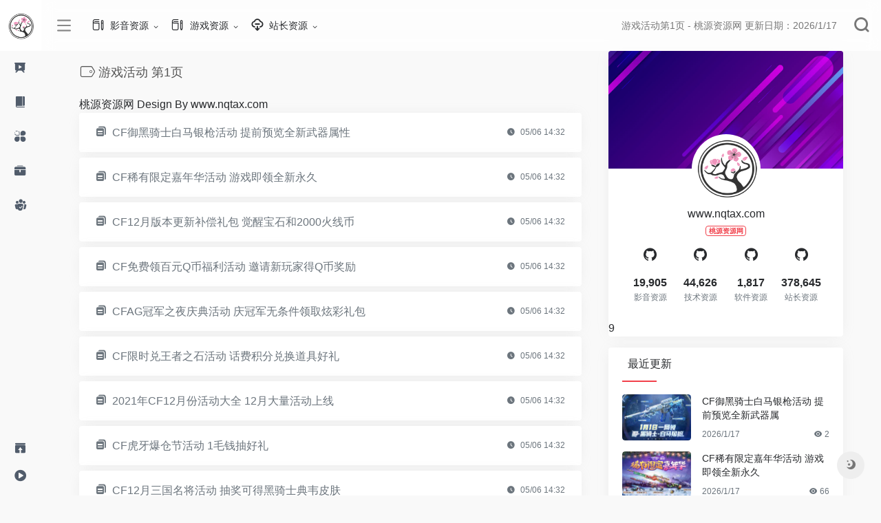

--- FILE ---
content_type: text/html; Charset=utf-8
request_url: http://nqtax.com/Webpage/list/1578.html
body_size: 20942
content:
<!DOCTYPE html>
<html lang="zh-CN" style="transform: none;">

<head>
    <meta http-equiv="Content-Type" content="text/html; charset=UTF-8">
    <meta http-equiv="X-UA-Compatible" content="IE=edge, chrome=1">
    <meta name="viewport" content="width=device-width, initial-scale=1.0, minimum-scale=1.0, maximum-scale=1.0, user-scalable=no">
    <title>游戏活动第1页-桃源资源网 2026年01月17日</title>
    <meta name="theme-color" content="#f9f9f9">
    <meta name="keywords" content="游戏活动,CPU天梯,显卡天梯,UU加速器,阅读3.0,英雄联盟,怪物猎人,全职猎人,鬼灭之刃,高清电影,韩剧美剧,游戏教程,序列号,破解版,注册机,绿色版,教程网,王者荣耀,技术教程,SEO教程,网络教程,运营推广,破解软件,游戏软件,网站源码,易语言源码,安卓软件,汉化版,无损音乐,MKV,WAV+CUE,FLAC,HQCD,MP3,SACD,DSD,抖音,720P,1080P,2160P,4K高清,3D电影,320k,度盘,百度网盘,蓝奏云,阿里云盘,城通网盘,电信网盘,移动网盘,网盘链接,云盘链接,网盘下载,微云盘,网盘,无广告纯净版,不限速下载,去广告,VIP解析,桃源资源网,VIP解析">
    <meta name="description" content="游戏活动第1页，桃源资源网专门为广大网友收集、整理、提供各种网络资源，包括最新电影资源、无损音乐资源、破解软件资源、游戏资源、动漫资源、福利资源、站长技术资源等等，资源来自网友投稿，机器人采集，本站资源仅供广大网友个人学习和研究，无任何盈利目的和行为。 更新日期：2026/1/17">
    <meta property="og:type" content="Article List">
    <meta property="og:url" content="/Webpage/list/1578.html">
    <meta property="og:title" content="游戏活动">
    <meta property="og:description" content="桃源资源网专门为广大网友收集、整理、提供各种网络资源，包括最新电影资源、无损音乐资源、破解软件资源、游戏资源、动漫资源、福利资源、站长技术资源等等，资源来自网友投稿，机器人采集，本站资源仅供广大网友个人学习和研究，无任何盈利目的和行为。">
    <meta property="og:image" content="/images/logoh.png">
    <meta property="og:site_name" content="桃源资源网">
    <link rel="shortcut icon" href="/images/favicon.ico">
    <link rel="apple-touch-icon" href="/images/logo.png">
    <script charset="UTF-8" id="LA_COLLECT" src="//sdk.51.la/js-sdk-pro.min.js"></script>
<script>LA.init({id:"3JVPfaQKHOqDh3nc",ck:"3JVPfaQKHOqDh3nc"})</script>
    <link rel="stylesheet" id="wp-block-library-css" href="/images/style.min.css" type="text/css" media="all">
    <link rel="stylesheet" id="iconfont-css" href="/images/iconfont.css" type="text/css" media="all">
    <link rel="stylesheet" id="iconfontd-css" href="/images/font_1620678_en3fnt19so.css" type="text/css" media="all">
    <link rel="stylesheet" id="bootstrap-css" href="/images/bootstrap.min.css" type="text/css" media="all">
    <link rel="stylesheet" id="lightbox-css" href="/images/jquery.fancybox.min.css" type="text/css" media="all">
    <link rel="stylesheet" id="style-css" href="/images/style.css" type="text/css" media="all">
    <link rel="stylesheet" href="/images/he-simple.css">
    <script src="/images/osd.js"></script>
    <script src="/images/he-simple.js"></script>
    <script type="text/javascript" src="/images/jquery.min.js"></script>
    <style>
    .theiaStickySidebar:after {
        content: "";
        display: table;
        clear: both;
    }
    </style>
    <style type="text/css">
    .amap-container {
        cursor: url(https://webapi.amap.com/theme/v1.3/openhand.cur), default;
    }

    .amap-drag {
        cursor: url(https://webapi.amap.com/theme/v1.3/closedhand.cur), default;
    }
    </style>
</head>

<body class="io-grey-mode" style="transform: none;">
    <div class="page-container" style="transform: none;">
        <div id="sidebar" class="sticky sidebar-nav fade mini-sidebar" style="width: 60px;">
            <div class="modal-dialog h-100  sidebar-nav-inner">
                <div class="sidebar-logo border-bottom border-color">
                    <div class="logo overflow-hidden">
                        <a href="/" class="logo-expanded" one-link-mark="yes">
                            <img src="/images/logoh.png" height="40" class="logo-light" alt="桃源资源网">
                        </a>
                        <a href="/" class="logo-collapsed" one-link-mark="yes">
                            <img src="/images/logo.png" height="40" class="logo-light" alt="桃源资源网">
                        </a>
                    </div>
                </div>
                <div class="sidebar-menu flex-fill">
                    <div class="sidebar-scroll">
                        <div class="sidebar-menu-inner">
                            <ul>
                                <li class="sidebar-item">
                                    <a href="javascript:;" one-link-mark="yes">
                                        <i class="io io-yanshi icon-fw icon-lg mr-2"></i>
                                        <span>影音资源</span>
                                        <i class="iconfont icon-arrow-r-m sidebar-more text-sm"></i>
                                    </a>
                                    <ul>
                                        <li>
                                            <a href="/Webpage/list/1557.html" class="smooth"><span>高清电影</span></a>
                                        </li>
                                        <li>
                                            <a href="/Webpage/list/1554.html" class="smooth"><span>无损音乐</span></a>
                                        </li>
                                        <li>
                                            <a href="/Webpage/list/1561.html" class="smooth"><span>高清MV</span></a>
                                        </li>
                                        <li>
                                            <a href="/Webpage/list/1559.html" class="smooth"><span>韩剧美剧</span></a>
                                        </li>
                                    </ul>
                                </li>
                                <li class="sidebar-item">
                                    <a href="javascript:;" one-link-mark="yes">
                                        <i class="io io-book icon-fw icon-lg mr-2"></i>
                                        <span>网络资源</span>
                                        <i class="iconfont icon-arrow-r-m sidebar-more text-sm"></i>
                                    </a>
                                    <ul>
                                        <li>
                                            <a href="/Webpage/list/1584.html" class="smooth"><span>健康资讯</span></a>
                                        </li>
                                        <li>
                                            <a href="/Webpage/list/1585.html" class="smooth"><span>食疗养生</span></a>
                                        </li>
                                        <li>
                                            <a href="/Webpage/list/1564.html" class="smooth"><span>电商头条</span></a>
                                        </li>
                                        <li>
                                            <a href="/Webpage/list/1599.html" class="smooth"><span>游戏新闻</span></a>
                                        </li>
                                        <li>
                                            <a href="/Webpage/list/1600.html" class="smooth"><span>游戏攻略</span></a>
                                        </li>
                                        <li>
                                            <a href="/Webpage/list/1209.html" class="smooth"><span>动漫资讯</span></a>
                                        </li>
                                    </ul>
                                </li>
                                
                                <li class="sidebar-item">
                                    <a href="javascript:;" one-link-mark="yes">
                                        <i class="io io-fuwu icon-fw icon-lg mr-2"></i>
                                        <span>游戏资源</span>
                                        <i class="iconfont icon-arrow-r-m sidebar-more text-sm"></i>
                                    </a>
                                    <ul>
                                        <li>
                                            <a href="/Webpage/list/1583.html" class="smooth"><span>LOL资讯视频</span></a>
                                        </li>
                                        <li>
                                            <a href="/Webpage/list/1578.html" class="smooth"><span>CF活动大全</span></a>
                                        </li>
                                        <li>
                                            <a href="/Webpage/list/1581.html" class="smooth"><span>LOL最新活动</span></a>
                                        </li>
                                        <li>
                                            <a href="/Webpage/list/1592.html" class="smooth"><span>DNF活动资讯</span></a>
                                        </li>
                                        <li>
                                            <a href="/Webpage/list/1597.html" class="smooth"><span>王者荣耀</span></a>
                                        </li>
                                    </ul>
                                </li>
                                <li class="sidebar-item">
                                    <a href="javascript:;" one-link-mark="yes">
                                        <i class="io io-gongju icon-fw icon-lg mr-2"></i>
                                        <span>技术资源</span>
                                        <i class="iconfont icon-arrow-r-m sidebar-more text-sm"></i>
                                    </a>
                                    <ul>
                                        <li>
                                            <a href="/Webpage/list/1587.html" class="smooth"><span>网络教程</span></a>
                                        </li>
                                        <li>
                                            <a href="/Webpage/list/1588.html" class="smooth"><span>电子商务</span></a>
                                        </li>
                                        <li>
                                            <a href="/Webpage/list/1589.html" class="smooth"><span>营销策划</span></a>
                                        </li>
                                        <li>
                                            <a href="/Webpage/list/1590.html" class="smooth"><span>破解资源</span></a>
                                        </li>
                                        <li>
                                            <a href="/Webpage/list/1591.html" class="smooth"><span>运营推广</span></a>
                                        </li>
                                    </ul>
                                </li>
                                <li class="sidebar-item">
                                    <a href="javascript:;" one-link-mark="yes">
                                        <i class="io io-tuandui icon-fw icon-lg mr-2"></i>
                                        <span>站长资源</span>
                                        <i class="iconfont icon-arrow-r-m sidebar-more text-sm"></i>
                                    </a>
                                    <ul>
                                        <li>
                                            <a href="/Webpage/list/1566.html" class="smooth"><span>网页制作</span></a>
                                        </li>
                                        <li>
                                            <a href="/Webpage/list/1567.html" class="smooth"><span>网络编程</span></a>
                                        </li>
                                        <li>
                                            <a href="/Webpage/list/1569.html" class="smooth"><span>脚本专栏</span></a>
                                        </li>
                                        <li>
                                            <a href="/Webpage/list/1570.html" class="smooth"><span>数据库</span></a>
                                        </li>
                                        <li>
                                            <a href="/Webpage/list/1572.html" class="smooth"><span>服务器</span></a>
                                        </li>
                                        <li>
                                            <a href="/Webpage/list/1601.html" class="smooth"><span>操作系统</span></a>
                                        </li>
                                        <li>
                                            <a href="/Webpage/list/1602.html" class="smooth"><span>网站运营</span></a>
                                        </li>
                                        <li>
                                            <a href="/Webpage/list/1603.html" class="smooth"><span>平面设计</span></a>
                                        </li>
                                        <li>
                                            <a href="/Webpage/list/1604.html" class="smooth"><span>电脑基础</span></a>
                                        </li>
                                    </ul>
                                </li>
                            </ul>
                        </div>
                    </div>
                </div>
                <div class="border-top py-2 border-color">
                    <div class="flex-bottom">
                        <ul>
                            <li class="sidebar-item">
                                <a href="/sitemap.xml">
                                    <i class="io io-tijiao icon-fw icon-lg mr-2"></i>
                                    <span>站点地图</span>
                                    <i class="iconfont icon-arrow-r-m sidebar-more text-sm"></i>
                                </a>
                            </li>
                            <li class="sidebar-item">
                                <a href="/sitemap0.txt">
                                    <i class="io io-caozuoshili icon-fw icon-lg mr-2"></i>
                                    <span>Sitemap XML</span>
                                    <i class="iconfont icon-arrow-r-m sidebar-more text-sm"></i>
                                </a>
                                <ul>
                                    <li>
                                        <a href="/sitemap0.xml" class="smooth" one-link-mark="yes"><span>SiteMap0</span></a>
                                    </li>
                                    <li>
                                        <a href="/sitemap1.xml" class="smooth" one-link-mark="yes"><span>SiteMap1</span></a>
                                    </li>
                                    <li>
                                        <a href="/sitemap2.xml" class="smooth" one-link-mark="yes"><span>SiteMap2</span></a>
                                    </li>
                                    <li>
                                        <a href="/sitemap3.xml" class="smooth" one-link-mark="yes"><span>SiteMap3</span></a>
                                    </li>
                                    <li>
                                        <a href="/sitemap4.xml" class="smooth" one-link-mark="yes"><span>SiteMap4</span></a>
                                    </li>
                                    <li>
                                        <a href="/sitemap5.xml" class="smooth" one-link-mark="yes"><span>SiteMap5</span></a>
                                    </li>
                                    <li>
                                        <a href="/sitemap6.xml" class="smooth" one-link-mark="yes"><span>SiteMap6</span></a>
                                    </li>
                                    <li>
                                        <a href="/sitemap7.xml" class="smooth" one-link-mark="yes"><span>SiteMap7</span></a>
                                    </li>
                                    <li>
                                        <a href="/sitemap8.xml" class="smooth" one-link-mark="yes"><span>SiteMap8</span></a>
                                    </li>
                                    <li>
                                        <a href="/sitemap9.xml" class="smooth" one-link-mark="yes"><span>SiteMap9</span></a>
                                    </li>
                                    <li>
                                        <a href="/sitemap10.xml" class="smooth" one-link-mark="yes"><span>SiteMap10</span></a>
                                    </li>
                                    <li>
                                        <a href="/sitemap11.xml" class="smooth" one-link-mark="yes"><span>SiteMap11</span></a>
                                    </li>
                                    <li>
                                        <a href="/sitemap12.xml" class="smooth" one-link-mark="yes"><span>SiteMap12</span></a>
                                    </li>
                                </ul>
                            </li>
                        </ul>
                    </div>
                </div>
            </div>
        </div>
        <div class="main-content flex-fill" style="transform: none;">
            <div id="header" class="page-header big sticky">
                <div class="navbar navbar-expand-md">
                    <div class="container-fluid p-0">
                        <a href="/" class="navbar-brand d-md-none" one-link-mark="yes">
                            <img src="/images/logo.png" class="logo-light" alt="桃源资源网">
                        </a>
                        <div class="collapse navbar-collapse order-2 order-md-1">
                            <div class="header-mini-btn">
                                <label>
                                    <input id="mini-button" type="checkbox">
                                    <svg viewBox="0 0 100 100" xmlns="http://www.w3.org/2000/svg">
                                        <path class="line--1" d="M0 40h62c18 0 18-20-17 5L31 55"></path>
                                        <path class="line--2" d="M0 50h80"></path>
                                        <path class="line--3" d="M0 60h62c18 0 18 20-17-5L31 45"></path>
                                    </svg>
                                </label>
                            </div>
                            <ul class="navbar-nav site-menu mr-4">
                                <li id="menu-item-284" class="menu-item menu-item-type-post_type menu-item-object-page menu-item-has-children menu-item-284"><a href="/Webpage/list/1557.html" one-link-mark="yes">
                                        <i class="io io-change icon-fw icon-lg mr-2"></i>
                                        <span>影音资源</span></a>
                                    <ul class="sub-menu">
                                        <li id="menu-item-264" class="menu-item menu-item-type-post_type menu-item-object-page menu-item-264"><a href="/Webpage/list/1554.html" one-link-mark="yes">无损音乐</a></li>
                                        <li id="menu-item-264" class="menu-item menu-item-type-post_type menu-item-object-page menu-item-264"><a href="/Webpage/list/1561.html" one-link-mark="yes">高清MV</a></li>
                                        <li id="menu-item-285" class="menu-item menu-item-type-custom menu-item-object-custom menu-item-285"><a href="/Webpage/list/1209.html" one-link-mark="yes">动漫资讯</a></li>
                                        <li id="menu-item-264" class="menu-item menu-item-type-post_type menu-item-object-page menu-item-264"><a href="/Webpage/list/1557.html" one-link-mark="yes">高清电影</a></li>
                                        <li id="menu-item-285" class="menu-item menu-item-type-custom menu-item-object-custom menu-item-285"><a href="/Webpage/list/1559.html" one-link-mark="yes">韩剧美剧</a></li>
                                    </ul>
                                </li>
                                <li id="menu-item-284" class="menu-item menu-item-type-post_type menu-item-object-page menu-item-has-children menu-item-284"><a href="/Webpage/list/1540.html" one-link-mark="yes">
                                        <i class="io io-change icon-fw icon-lg mr-2"></i>
                                        <span>游戏资源</span></a>
                                    <ul class="sub-menu">
                                        <li id="menu-item-285" class="menu-item menu-item-type-custom menu-item-object-custom menu-item-285"><a href="/Webpage/list/1599.html" one-link-mark="yes">游戏新闻</a></li>
                                        <li id="menu-item-264" class="menu-item menu-item-type-post_type menu-item-object-page menu-item-264"><a href="/Webpage/list/1600.html" one-link-mark="yes">游戏攻略</a></li>
                                        <li id="menu-item-285" class="menu-item menu-item-type-custom menu-item-object-custom menu-item-285"><a href="/Webpage/list/1583.html" one-link-mark="yes">LOL资讯视频</a></li>
                                        <li id="menu-item-285" class="menu-item menu-item-type-custom menu-item-object-custom menu-item-285"><a href="/Webpage/list/1578.html" one-link-mark="yes">游戏活动</a></li>
                                        <li id="menu-item-264" class="menu-item menu-item-type-post_type menu-item-object-page menu-item-264"><a href="/Webpage/list/1581.html" one-link-mark="yes">LOL最新活动</a></li>
                                        <li id="menu-item-264" class="menu-item menu-item-type-post_type menu-item-object-page menu-item-264"><a href="/Webpage/list/1592.html" one-link-mark="yes">DNF活动资讯</a></li>
                                        <li id="menu-item-285" class="menu-item menu-item-type-custom menu-item-object-custom menu-item-285"><a href="/Webpage/list/1597.html" one-link-mark="yes">王者荣耀</a></li>
                                    </ul>
                                </li>
                                
                                <li id="menu-item-281" class="menu-item menu-item-type-post_type menu-item-object-page menu-item-has-children menu-item-281"><a href="#" one-link-mark="yes">
                                        <i class="io io-xiazai2 icon-fw icon-lg mr-2"></i>
                                        <span>站长资源</span></a>
                                    <ul class="sub-menu">
                                        <li id="menu-item-264" class="menu-item menu-item-type-post_type menu-item-object-page menu-item-264"><a href="/Webpage/list/1566.html" one-link-mark="yes">网页制作</a></li>
                                        <li id="menu-item-264" class="menu-item menu-item-type-post_type menu-item-object-page menu-item-264"><a href="/Webpage/list/1567.html" one-link-mark="yes">网络编程</a></li>
                                        <li id="menu-item-285" class="menu-item menu-item-type-custom menu-item-object-custom menu-item-285"><a href="/Webpage/list/1569.html" one-link-mark="yes">脚本专栏</a></li>
                                        <li id="menu-item-285" class="menu-item menu-item-type-custom menu-item-object-custom menu-item-285"><a href="/Webpage/list/1570.html" one-link-mark="yes">数据库</a></li>
                                        <li id="menu-item-285" class="menu-item menu-item-type-custom menu-item-object-custom menu-item-285"><a href="/Webpage/list/1572.html" one-link-mark="yes">服务器</a></li>
                                        <li id="menu-item-285" class="menu-item menu-item-type-custom menu-item-object-custom menu-item-285"><a href="/Webpage/list/1601.html" one-link-mark="yes">操作系统</a></li>
                                        <li id="menu-item-285" class="menu-item menu-item-type-custom menu-item-object-custom menu-item-285"><a href="/Webpage/list/1602.html" one-link-mark="yes">网站运营</a></li>
                                        <li id="menu-item-285" class="menu-item menu-item-type-custom menu-item-object-custom menu-item-285"><a href="/Webpage/list/1603.html" one-link-mark="yes">平面设计</a></li>
                                        <li id="menu-item-285" class="menu-item menu-item-type-custom menu-item-object-custom menu-item-285"><a href="/Webpage/list/1604.html" one-link-mark="yes">电脑基础</a></li>
                                        <li id="menu-item-264" class="menu-item menu-item-type-post_type menu-item-object-page menu-item-264"><a href="/Webpage/list/1587.html" one-link-mark="yes">网络教程</a></li>
                                        <li id="menu-item-264" class="menu-item menu-item-type-post_type menu-item-object-page menu-item-264"><a href="/Webpage/list/1588.html" one-link-mark="yes">电子商务</a></li>
                                        <li id="menu-item-264" class="menu-item menu-item-type-post_type menu-item-object-page menu-item-264"><a href="/Webpage/list/1589.html" one-link-mark="yes">营销策划</a></li>
                                        <li id="menu-item-264" class="menu-item menu-item-type-post_type menu-item-object-page menu-item-264"><a href="/Webpage/list/1591.html" one-link-mark="yes">运营推广</a></li>
                                        <li id="menu-item-264" class="menu-item menu-item-type-post_type menu-item-object-page menu-item-264"><a href="/Webpage/list/1564.html" one-link-mark="yes">电商头条</a></li>
                                    </ul>
                                </li>
                            </ul>
                        </div>
                        <ul class="nav navbar-menu text-xs order-1 order-md-2">
                            <li class="nav-item mr-3 mr-lg-0 d-none d-lg-block">
                                <div class="text-sm overflowClip_1">
                                    <script src="/images/saved_resource"></script>
                                    <a href="/item/list/1578.html" target="_blank" one-link-mark="yes"><span id="hitokoto">游戏活动第1页 - 桃源资源网 更新日期：2026/1/17
                                        </span></a>
                                </div>
                            </li>
                            <li class="nav-search ml-3 ml-md-4">
                                <a href="javascript:" data-toggle="modal" data-target="#search-modal" one-link-mark="yes"><i class="iconfont icon-search icon-2x"></i></a>
                            </li>
                            <li class="nav-item d-md-none mobile-menu ml-3 ml-md-4">
                                <a href="javascript:" id="sidebar-switch" data-toggle="modal" data-target="#sidebar" one-link-mark="yes"><i class="iconfont icon-classification icon-2x"></i></a>
                            </li>
                        </ul>
                    </div>
                </div>
            </div>
            <div id="content" class="container is_category" style="transform: none;">
                
                <div class="row" style="transform: none;">
                    <div class="col-lg-8">
                        <div class="site-title mb-4">
                            <p class="text-secondary text-sm">&nbsp;
                            </p>
                            <h4 class="text-gray text-lg mb-2">
                                <i class="site-tag iconfont icon-tag icon-lg mr-1" id="游戏活动"></i>游戏活动 第1页</h4>
                            <p class="text-secondary text-sm">
                            </p>
                        </div>
                        <div class="post-apd mt-4">
                            桃源资源网 Design By www.nqtax.com
                        </div>
                        <div class="cat_list">   
        <article class="card bulletin-card mb-3">
            <div class="card-body py-3 px-3 px-md-4 d-flex flex-fill text-muted">
                <div><i class="iconfont icon-instructions"></i></div>
                <div class="bulletin mx-1 mx-md-2">
		    	    <p class="scrolltext-title overflowClip_1"><a href="http://www.nqtax.com/Webpage/1/315542.html" rel="bulletin" one-link-mark="yes" title="CF御黑骑士白马银枪活动 提前预览全新武器属性">CF御黑骑士白马银枪活动&nbsp;提前预览全新武器属性</a></p>		        </div>
		        <div class="flex-fill"></div>
                <div class="text-muted text-xs" style="white-space:nowrap;line-height:1.5625rem"><i class="iconfont icon-time mr-2"></i>05/06 14:32</div>
            </div>
        </article>                            
   
        <article class="card bulletin-card mb-3">
            <div class="card-body py-3 px-3 px-md-4 d-flex flex-fill text-muted">
                <div><i class="iconfont icon-instructions"></i></div>
                <div class="bulletin mx-1 mx-md-2">
		    	    <p class="scrolltext-title overflowClip_1"><a href="http://www.nqtax.com/Webpage/1/315541.html" rel="bulletin" one-link-mark="yes" title="CF稀有限定嘉年华活动 游戏即领全新永久">CF稀有限定嘉年华活动&nbsp;游戏即领全新永久</a></p>		        </div>
		        <div class="flex-fill"></div>
                <div class="text-muted text-xs" style="white-space:nowrap;line-height:1.5625rem"><i class="iconfont icon-time mr-2"></i>05/06 14:32</div>
            </div>
        </article>                            
   
        <article class="card bulletin-card mb-3">
            <div class="card-body py-3 px-3 px-md-4 d-flex flex-fill text-muted">
                <div><i class="iconfont icon-instructions"></i></div>
                <div class="bulletin mx-1 mx-md-2">
		    	    <p class="scrolltext-title overflowClip_1"><a href="http://www.nqtax.com/Webpage/1/315539.html" rel="bulletin" one-link-mark="yes" title="CF12月版本更新补偿礼包 觉醒宝石和2000火线币">CF12月版本更新补偿礼包&nbsp;觉醒宝石和2000火线币</a></p>		        </div>
		        <div class="flex-fill"></div>
                <div class="text-muted text-xs" style="white-space:nowrap;line-height:1.5625rem"><i class="iconfont icon-time mr-2"></i>05/06 14:32</div>
            </div>
        </article>                            
   
        <article class="card bulletin-card mb-3">
            <div class="card-body py-3 px-3 px-md-4 d-flex flex-fill text-muted">
                <div><i class="iconfont icon-instructions"></i></div>
                <div class="bulletin mx-1 mx-md-2">
		    	    <p class="scrolltext-title overflowClip_1"><a href="http://www.nqtax.com/Webpage/1/315537.html" rel="bulletin" one-link-mark="yes" title="CF免费领百元Q币福利活动 邀请新玩家得Q币奖励">CF免费领百元Q币福利活动&nbsp;邀请新玩家得Q币奖励</a></p>		        </div>
		        <div class="flex-fill"></div>
                <div class="text-muted text-xs" style="white-space:nowrap;line-height:1.5625rem"><i class="iconfont icon-time mr-2"></i>05/06 14:32</div>
            </div>
        </article>                            
   
        <article class="card bulletin-card mb-3">
            <div class="card-body py-3 px-3 px-md-4 d-flex flex-fill text-muted">
                <div><i class="iconfont icon-instructions"></i></div>
                <div class="bulletin mx-1 mx-md-2">
		    	    <p class="scrolltext-title overflowClip_1"><a href="http://www.nqtax.com/Webpage/1/315535.html" rel="bulletin" one-link-mark="yes" title="CFAG冠军之夜庆典活动 庆冠军无条件领取炫彩礼包">CFAG冠军之夜庆典活动&nbsp;庆冠军无条件领取炫彩礼包</a></p>		        </div>
		        <div class="flex-fill"></div>
                <div class="text-muted text-xs" style="white-space:nowrap;line-height:1.5625rem"><i class="iconfont icon-time mr-2"></i>05/06 14:32</div>
            </div>
        </article>                            
   
        <article class="card bulletin-card mb-3">
            <div class="card-body py-3 px-3 px-md-4 d-flex flex-fill text-muted">
                <div><i class="iconfont icon-instructions"></i></div>
                <div class="bulletin mx-1 mx-md-2">
		    	    <p class="scrolltext-title overflowClip_1"><a href="http://www.nqtax.com/Webpage/1/315533.html" rel="bulletin" one-link-mark="yes" title="CF限时兑王者之石活动 话费积分兑换道具好礼">CF限时兑王者之石活动&nbsp;话费积分兑换道具好礼</a></p>		        </div>
		        <div class="flex-fill"></div>
                <div class="text-muted text-xs" style="white-space:nowrap;line-height:1.5625rem"><i class="iconfont icon-time mr-2"></i>05/06 14:32</div>
            </div>
        </article>                            
   
        <article class="card bulletin-card mb-3">
            <div class="card-body py-3 px-3 px-md-4 d-flex flex-fill text-muted">
                <div><i class="iconfont icon-instructions"></i></div>
                <div class="bulletin mx-1 mx-md-2">
		    	    <p class="scrolltext-title overflowClip_1"><a href="http://www.nqtax.com/Webpage/1/315531.html" rel="bulletin" one-link-mark="yes" title="2021年CF12月份活动大全 12月大量活动上线">2021年CF12月份活动大全&nbsp;12月大量活动上线</a></p>		        </div>
		        <div class="flex-fill"></div>
                <div class="text-muted text-xs" style="white-space:nowrap;line-height:1.5625rem"><i class="iconfont icon-time mr-2"></i>05/06 14:32</div>
            </div>
        </article>                            
   
        <article class="card bulletin-card mb-3">
            <div class="card-body py-3 px-3 px-md-4 d-flex flex-fill text-muted">
                <div><i class="iconfont icon-instructions"></i></div>
                <div class="bulletin mx-1 mx-md-2">
		    	    <p class="scrolltext-title overflowClip_1"><a href="http://www.nqtax.com/Webpage/1/315529.html" rel="bulletin" one-link-mark="yes" title="CF虎牙爆仓节活动 1毛钱抽好礼">CF虎牙爆仓节活动&nbsp;1毛钱抽好礼</a></p>		        </div>
		        <div class="flex-fill"></div>
                <div class="text-muted text-xs" style="white-space:nowrap;line-height:1.5625rem"><i class="iconfont icon-time mr-2"></i>05/06 14:32</div>
            </div>
        </article>                            
   
        <article class="card bulletin-card mb-3">
            <div class="card-body py-3 px-3 px-md-4 d-flex flex-fill text-muted">
                <div><i class="iconfont icon-instructions"></i></div>
                <div class="bulletin mx-1 mx-md-2">
		    	    <p class="scrolltext-title overflowClip_1"><a href="http://www.nqtax.com/Webpage/1/315527.html" rel="bulletin" one-link-mark="yes" title="CF12月三国名将活动 抽奖可得黑骑士典韦皮肤">CF12月三国名将活动&nbsp;抽奖可得黑骑士典韦皮肤</a></p>		        </div>
		        <div class="flex-fill"></div>
                <div class="text-muted text-xs" style="white-space:nowrap;line-height:1.5625rem"><i class="iconfont icon-time mr-2"></i>05/06 14:32</div>
            </div>
        </article>                            
   
        <article class="card bulletin-card mb-3">
            <div class="card-body py-3 px-3 px-md-4 d-flex flex-fill text-muted">
                <div><i class="iconfont icon-instructions"></i></div>
                <div class="bulletin mx-1 mx-md-2">
		    	    <p class="scrolltext-title overflowClip_1"><a href="http://www.nqtax.com/Webpage/1/315524.html" rel="bulletin" one-link-mark="yes" title="CF12月五虎将张飞活动 参与抽奖得战神张飞皮肤">CF12月五虎将张飞活动&nbsp;参与抽奖得战神张飞皮肤</a></p>		        </div>
		        <div class="flex-fill"></div>
                <div class="text-muted text-xs" style="white-space:nowrap;line-height:1.5625rem"><i class="iconfont icon-time mr-2"></i>05/06 14:32</div>
            </div>
        </article>                            
   
        <article class="card bulletin-card mb-3">
            <div class="card-body py-3 px-3 px-md-4 d-flex flex-fill text-muted">
                <div><i class="iconfont icon-instructions"></i></div>
                <div class="bulletin mx-1 mx-md-2">
		    	    <p class="scrolltext-title overflowClip_1"><a href="http://www.nqtax.com/Webpage/1/315522.html" rel="bulletin" one-link-mark="yes" title="2021年CF11月份活动大全 11月活动福利一览">2021年CF11月份活动大全&nbsp;11月活动福利一览</a></p>		        </div>
		        <div class="flex-fill"></div>
                <div class="text-muted text-xs" style="white-space:nowrap;line-height:1.5625rem"><i class="iconfont icon-time mr-2"></i>05/06 14:33</div>
            </div>
        </article>                            
   
        <article class="card bulletin-card mb-3">
            <div class="card-body py-3 px-3 px-md-4 d-flex flex-fill text-muted">
                <div><i class="iconfont icon-instructions"></i></div>
                <div class="bulletin mx-1 mx-md-2">
		    	    <p class="scrolltext-title overflowClip_1"><a href="http://www.nqtax.com/Webpage/1/315520.html" rel="bulletin" one-link-mark="yes" title="CF12月聚宝盆活动 15级领取王者之石">CF12月聚宝盆活动&nbsp;15级领取王者之石</a></p>		        </div>
		        <div class="flex-fill"></div>
                <div class="text-muted text-xs" style="white-space:nowrap;line-height:1.5625rem"><i class="iconfont icon-time mr-2"></i>05/06 14:33</div>
            </div>
        </article>                            
   
        <article class="card bulletin-card mb-3">
            <div class="card-body py-3 px-3 px-md-4 d-flex flex-fill text-muted">
                <div><i class="iconfont icon-instructions"></i></div>
                <div class="bulletin mx-1 mx-md-2">
		    	    <p class="scrolltext-title overflowClip_1"><a href="http://www.nqtax.com/Webpage/1/315518.html" rel="bulletin" one-link-mark="yes" title="CF12月超级神器活动 召回队友可领永久神器">CF12月超级神器活动&nbsp;召回队友可领永久神器</a></p>		        </div>
		        <div class="flex-fill"></div>
                <div class="text-muted text-xs" style="white-space:nowrap;line-height:1.5625rem"><i class="iconfont icon-time mr-2"></i>05/06 14:33</div>
            </div>
        </article>                            
   
        <article class="card bulletin-card mb-3">
            <div class="card-body py-3 px-3 px-md-4 d-flex flex-fill text-muted">
                <div><i class="iconfont icon-instructions"></i></div>
                <div class="bulletin mx-1 mx-md-2">
		    	    <p class="scrolltext-title overflowClip_1"><a href="http://www.nqtax.com/Webpage/1/315516.html" rel="bulletin" one-link-mark="yes" title="CF12月友情券活动 获取召集币领好礼">CF12月友情券活动&nbsp;获取召集币领好礼</a></p>		        </div>
		        <div class="flex-fill"></div>
                <div class="text-muted text-xs" style="white-space:nowrap;line-height:1.5625rem"><i class="iconfont icon-time mr-2"></i>05/06 14:33</div>
            </div>
        </article>                            
   
        <article class="card bulletin-card mb-3">
            <div class="card-body py-3 px-3 px-md-4 d-flex flex-fill text-muted">
                <div><i class="iconfont icon-instructions"></i></div>
                <div class="bulletin mx-1 mx-md-2">
		    	    <p class="scrolltext-title overflowClip_1"><a href="http://www.nqtax.com/Webpage/1/315514.html" rel="bulletin" one-link-mark="yes" title="CF地图工坊狂欢季活动 完成任务领好礼">CF地图工坊狂欢季活动&nbsp;完成任务领好礼</a></p>		        </div>
		        <div class="flex-fill"></div>
                <div class="text-muted text-xs" style="white-space:nowrap;line-height:1.5625rem"><i class="iconfont icon-time mr-2"></i>05/06 14:32</div>
            </div>
        </article>                            
   
        <article class="card bulletin-card mb-3">
            <div class="card-body py-3 px-3 px-md-4 d-flex flex-fill text-muted">
                <div><i class="iconfont icon-instructions"></i></div>
                <div class="bulletin mx-1 mx-md-2">
		    	    <p class="scrolltext-title overflowClip_1"><a href="http://www.nqtax.com/Webpage/1/315511.html" rel="bulletin" one-link-mark="yes" title="CFQQ网吧观赛助威活动 完成观赛任务抽礼物">CFQQ网吧观赛助威活动&nbsp;完成观赛任务抽礼物</a></p>		        </div>
		        <div class="flex-fill"></div>
                <div class="text-muted text-xs" style="white-space:nowrap;line-height:1.5625rem"><i class="iconfont icon-time mr-2"></i>05/06 14:32</div>
            </div>
        </article>                            
   
        <article class="card bulletin-card mb-3">
            <div class="card-body py-3 px-3 px-md-4 d-flex flex-fill text-muted">
                <div><i class="iconfont icon-instructions"></i></div>
                <div class="bulletin mx-1 mx-md-2">
		    	    <p class="scrolltext-title overflowClip_1"><a href="http://www.nqtax.com/Webpage/1/315509.html" rel="bulletin" one-link-mark="yes" title="CF12月拼拼乐活动 购买SVIP得抽卡机会">CF12月拼拼乐活动&nbsp;购买SVIP得抽卡机会</a></p>		        </div>
		        <div class="flex-fill"></div>
                <div class="text-muted text-xs" style="white-space:nowrap;line-height:1.5625rem"><i class="iconfont icon-time mr-2"></i>05/06 14:32</div>
            </div>
        </article>                            
   
        <article class="card bulletin-card mb-3">
            <div class="card-body py-3 px-3 px-md-4 d-flex flex-fill text-muted">
                <div><i class="iconfont icon-instructions"></i></div>
                <div class="bulletin mx-1 mx-md-2">
		    	    <p class="scrolltext-title overflowClip_1"><a href="http://www.nqtax.com/Webpage/1/315507.html" rel="bulletin" one-link-mark="yes" title="CF12月3日火线币商店更新 12月圣诞系列上线">CF12月3日火线币商店更新&nbsp;12月圣诞系列上线</a></p>		        </div>
		        <div class="flex-fill"></div>
                <div class="text-muted text-xs" style="white-space:nowrap;line-height:1.5625rem"><i class="iconfont icon-time mr-2"></i>05/06 14:32</div>
            </div>
        </article>                            
   
        <article class="card bulletin-card mb-3">
            <div class="card-body py-3 px-3 px-md-4 d-flex flex-fill text-muted">
                <div><i class="iconfont icon-instructions"></i></div>
                <div class="bulletin mx-1 mx-md-2">
		    	    <p class="scrolltext-title overflowClip_1"><a href="http://www.nqtax.com/Webpage/1/315505.html" rel="bulletin" one-link-mark="yes" title="CF12月电竞狂欢节活动 参与抽奖获取幻神冠军皮肤">CF12月电竞狂欢节活动&nbsp;参与抽奖获取幻神冠军皮肤</a></p>		        </div>
		        <div class="flex-fill"></div>
                <div class="text-muted text-xs" style="white-space:nowrap;line-height:1.5625rem"><i class="iconfont icon-time mr-2"></i>05/06 14:32</div>
            </div>
        </article>                            
   
        <article class="card bulletin-card mb-3">
            <div class="card-body py-3 px-3 px-md-4 d-flex flex-fill text-muted">
                <div><i class="iconfont icon-instructions"></i></div>
                <div class="bulletin mx-1 mx-md-2">
		    	    <p class="scrolltext-title overflowClip_1"><a href="http://www.nqtax.com/Webpage/1/315503.html" rel="bulletin" one-link-mark="yes" title="CF12月灵狐者的约定活动 完成签约领好礼">CF12月灵狐者的约定活动&nbsp;完成签约领好礼</a></p>		        </div>
		        <div class="flex-fill"></div>
                <div class="text-muted text-xs" style="white-space:nowrap;line-height:1.5625rem"><i class="iconfont icon-time mr-2"></i>05/06 14:32</div>
            </div>
        </article>                            
   
        <article class="card bulletin-card mb-3">
            <div class="card-body py-3 px-3 px-md-4 d-flex flex-fill text-muted">
                <div><i class="iconfont icon-instructions"></i></div>
                <div class="bulletin mx-1 mx-md-2">
		    	    <p class="scrolltext-title overflowClip_1"><a href="http://www.nqtax.com/Webpage/1/59269.html" rel="bulletin" one-link-mark="yes" title="CF11月SVIP自助餐活动 消耗道具抽奖获得永久武器">CF11月SVIP自助餐活动&nbsp;消耗道具抽奖获得永久武器</a></p>		        </div>
		        <div class="flex-fill"></div>
                <div class="text-muted text-xs" style="white-space:nowrap;line-height:1.5625rem"><i class="iconfont icon-time mr-2"></i>11/02 13:52</div>
            </div>
        </article>                            
   
        <article class="card bulletin-card mb-3">
            <div class="card-body py-3 px-3 px-md-4 d-flex flex-fill text-muted">
                <div><i class="iconfont icon-instructions"></i></div>
                <div class="bulletin mx-1 mx-md-2">
		    	    <p class="scrolltext-title overflowClip_1"><a href="http://www.nqtax.com/Webpage/1/57256.html" rel="bulletin" one-link-mark="yes" title="CF10月1日预热活动 各种永久好礼送">CF10月1日预热活动&nbsp;各种永久好礼送</a></p>		        </div>
		        <div class="flex-fill"></div>
                <div class="text-muted text-xs" style="white-space:nowrap;line-height:1.5625rem"><i class="iconfont icon-time mr-2"></i>09/11 16:32</div>
            </div>
        </article>                            
   
        <article class="card bulletin-card mb-3">
            <div class="card-body py-3 px-3 px-md-4 d-flex flex-fill text-muted">
                <div><i class="iconfont icon-instructions"></i></div>
                <div class="bulletin mx-1 mx-md-2">
		    	    <p class="scrolltext-title overflowClip_1"><a href="http://www.nqtax.com/Webpage/1/57255.html" rel="bulletin" one-link-mark="yes" title="CF9月密藏宝箱活动 娃娃抽奖">CF9月密藏宝箱活动&nbsp;娃娃抽奖</a></p>		        </div>
		        <div class="flex-fill"></div>
                <div class="text-muted text-xs" style="white-space:nowrap;line-height:1.5625rem"><i class="iconfont icon-time mr-2"></i>09/11 16:30</div>
            </div>
        </article>                            
   
        <article class="card bulletin-card mb-3">
            <div class="card-body py-3 px-3 px-md-4 d-flex flex-fill text-muted">
                <div><i class="iconfont icon-instructions"></i></div>
                <div class="bulletin mx-1 mx-md-2">
		    	    <p class="scrolltext-title overflowClip_1"><a href="http://www.nqtax.com/Webpage/1/57254.html" rel="bulletin" one-link-mark="yes" title="CF9.25火麒麟桃园三结义活动 全新武器">CF9.25火麒麟桃园三结义活动&nbsp;全新武器</a></p>		        </div>
		        <div class="flex-fill"></div>
                <div class="text-muted text-xs" style="white-space:nowrap;line-height:1.5625rem"><i class="iconfont icon-time mr-2"></i>09/11 16:17</div>
            </div>
        </article>                            
   
        <article class="card bulletin-card mb-3">
            <div class="card-body py-3 px-3 px-md-4 d-flex flex-fill text-muted">
                <div><i class="iconfont icon-instructions"></i></div>
                <div class="bulletin mx-1 mx-md-2">
		    	    <p class="scrolltext-title overflowClip_1"><a href="http://www.nqtax.com/Webpage/1/56254.html" rel="bulletin" one-link-mark="yes" title="CF绝世双雄活动 看剧得角色">CF绝世双雄活动&nbsp;看剧得角色</a></p>		        </div>
		        <div class="flex-fill"></div>
                <div class="text-muted text-xs" style="white-space:nowrap;line-height:1.5625rem"><i class="iconfont icon-time mr-2"></i>09/11 15:42</div>
            </div>
        </article>                            
   
        <article class="card bulletin-card mb-3">
            <div class="card-body py-3 px-3 px-md-4 d-flex flex-fill text-muted">
                <div><i class="iconfont icon-instructions"></i></div>
                <div class="bulletin mx-1 mx-md-2">
		    	    <p class="scrolltext-title overflowClip_1"><a href="http://www.nqtax.com/Webpage/1/32454.html" rel="bulletin" one-link-mark="yes" title="CF2月幸运上上签活动">CF2月幸运上上签活动</a></p>		        </div>
		        <div class="flex-fill"></div>
                <div class="text-muted text-xs" style="white-space:nowrap;line-height:1.5625rem"><i class="iconfont icon-time mr-2"></i>02/13 17:12</div>
            </div>
        </article>                            
   
        <article class="card bulletin-card mb-3">
            <div class="card-body py-3 px-3 px-md-4 d-flex flex-fill text-muted">
                <div><i class="iconfont icon-instructions"></i></div>
                <div class="bulletin mx-1 mx-md-2">
		    	    <p class="scrolltext-title overflowClip_1"><a href="http://www.nqtax.com/Webpage/1/18955.html" rel="bulletin" one-link-mark="yes" title="CF2017 2月夺宝奇兵 点转轮抽资格">CF2017&nbsp;2月夺宝奇兵&nbsp;点转轮抽资格</a></p>		        </div>
		        <div class="flex-fill"></div>
                <div class="text-muted text-xs" style="white-space:nowrap;line-height:1.5625rem"><i class="iconfont icon-time mr-2"></i>02/03 10:48</div>
            </div>
        </article>                            
   
        <article class="card bulletin-card mb-3">
            <div class="card-body py-3 px-3 px-md-4 d-flex flex-fill text-muted">
                <div><i class="iconfont icon-instructions"></i></div>
                <div class="bulletin mx-1 mx-md-2">
		    	    <p class="scrolltext-title overflowClip_1"><a href="http://www.nqtax.com/Webpage/1/18954.html" rel="bulletin" one-link-mark="yes" title="CF2017 2月灵狐的约定活动 签订合约领夺命之镰（30天）">CF2017&nbsp;2月灵狐的约定活动&nbsp;签订合约领夺命之镰（30天）</a></p>		        </div>
		        <div class="flex-fill"></div>
                <div class="text-muted text-xs" style="white-space:nowrap;line-height:1.5625rem"><i class="iconfont icon-time mr-2"></i>02/03 10:47</div>
            </div>
        </article>                            
   
        <article class="card bulletin-card mb-3">
            <div class="card-body py-3 px-3 px-md-4 d-flex flex-fill text-muted">
                <div><i class="iconfont icon-instructions"></i></div>
                <div class="bulletin mx-1 mx-md-2">
		    	    <p class="scrolltext-title overflowClip_1"><a href="http://www.nqtax.com/Webpage/1/18953.html" rel="bulletin" one-link-mark="yes" title="CF2月福星高照活动来袭 开通超级会员领20QB活动礼包">CF2月福星高照活动来袭&nbsp;开通超级会员领20QB活动礼包</a></p>		        </div>
		        <div class="flex-fill"></div>
                <div class="text-muted text-xs" style="white-space:nowrap;line-height:1.5625rem"><i class="iconfont icon-time mr-2"></i>02/03 10:46</div>
            </div>
        </article>                            
   
        <article class="card bulletin-card mb-3">
            <div class="card-body py-3 px-3 px-md-4 d-flex flex-fill text-muted">
                <div><i class="iconfont icon-instructions"></i></div>
                <div class="bulletin mx-1 mx-md-2">
		    	    <p class="scrolltext-title overflowClip_1"><a href="http://www.nqtax.com/Webpage/1/18921.html" rel="bulletin" one-link-mark="yes" title="2017CF1月周末痛快玩 1月17日领毛瑟-烈焰">2017CF1月周末痛快玩&nbsp;1月17日领毛瑟-烈焰</a></p>		        </div>
		        <div class="flex-fill"></div>
                <div class="text-muted text-xs" style="white-space:nowrap;line-height:1.5625rem"><i class="iconfont icon-time mr-2"></i>01/23 13:19</div>
            </div>
        </article>                            
   
        <article class="card bulletin-card mb-3">
            <div class="card-body py-3 px-3 px-md-4 d-flex flex-fill text-muted">
                <div><i class="iconfont icon-instructions"></i></div>
                <div class="bulletin mx-1 mx-md-2">
		    	    <p class="scrolltext-title overflowClip_1"><a href="http://www.nqtax.com/Webpage/1/18920.html" rel="bulletin" one-link-mark="yes" title="CF春节要快乐领春节战斗补给 进入活动页面领装备">CF春节要快乐领春节战斗补给&nbsp;进入活动页面领装备</a></p>		        </div>
		        <div class="flex-fill"></div>
                <div class="text-muted text-xs" style="white-space:nowrap;line-height:1.5625rem"><i class="iconfont icon-time mr-2"></i>01/23 13:19</div>
            </div>
        </article>                            
   
        <article class="card bulletin-card mb-3">
            <div class="card-body py-3 px-3 px-md-4 d-flex flex-fill text-muted">
                <div><i class="iconfont icon-instructions"></i></div>
                <div class="bulletin mx-1 mx-md-2">
		    	    <p class="scrolltext-title overflowClip_1"><a href="http://www.nqtax.com/Webpage/1/18919.html" rel="bulletin" one-link-mark="yes" title="CF心悦邀你玩游戏 心悦及游戏家可领打击者-天羽">CF心悦邀你玩游戏&nbsp;心悦及游戏家可领打击者-天羽</a></p>		        </div>
		        <div class="flex-fill"></div>
                <div class="text-muted text-xs" style="white-space:nowrap;line-height:1.5625rem"><i class="iconfont icon-time mr-2"></i>01/23 13:18</div>
            </div>
        </article>                            
   
        <article class="card bulletin-card mb-3">
            <div class="card-body py-3 px-3 px-md-4 d-flex flex-fill text-muted">
                <div><i class="iconfont icon-instructions"></i></div>
                <div class="bulletin mx-1 mx-md-2">
		    	    <p class="scrolltext-title overflowClip_1"><a href="http://www.nqtax.com/Webpage/1/18918.html" rel="bulletin" one-link-mark="yes" title="CF新春狂欢活动上线 三把英雄枪等你领">CF新春狂欢活动上线&nbsp;三把英雄枪等你领</a></p>		        </div>
		        <div class="flex-fill"></div>
                <div class="text-muted text-xs" style="white-space:nowrap;line-height:1.5625rem"><i class="iconfont icon-time mr-2"></i>01/23 13:17</div>
            </div>
        </article>                            
   
        <article class="card bulletin-card mb-3">
            <div class="card-body py-3 px-3 px-md-4 d-flex flex-fill text-muted">
                <div><i class="iconfont icon-instructions"></i></div>
                <div class="bulletin mx-1 mx-md-2">
		    	    <p class="scrolltext-title overflowClip_1"><a href="http://www.nqtax.com/Webpage/1/18917.html" rel="bulletin" one-link-mark="yes" title="CF金鸡贺岁上线 穿越火线送你鸡年大礼包">CF金鸡贺岁上线&nbsp;穿越火线送你鸡年大礼包</a></p>		        </div>
		        <div class="flex-fill"></div>
                <div class="text-muted text-xs" style="white-space:nowrap;line-height:1.5625rem"><i class="iconfont icon-time mr-2"></i>01/23 13:16</div>
            </div>
        </article>                            
   
        <article class="card bulletin-card mb-3">
            <div class="card-body py-3 px-3 px-md-4 d-flex flex-fill text-muted">
                <div><i class="iconfont icon-instructions"></i></div>
                <div class="bulletin mx-1 mx-md-2">
		    	    <p class="scrolltext-title overflowClip_1"><a href="http://www.nqtax.com/Webpage/1/18914.html" rel="bulletin" one-link-mark="yes" title="CF激爽过大年 永久棒球帽直接送">CF激爽过大年&nbsp;永久棒球帽直接送</a></p>		        </div>
		        <div class="flex-fill"></div>
                <div class="text-muted text-xs" style="white-space:nowrap;line-height:1.5625rem"><i class="iconfont icon-time mr-2"></i>01/23 11:23</div>
            </div>
        </article>                            
   
        <article class="card bulletin-card mb-3">
            <div class="card-body py-3 px-3 px-md-4 d-flex flex-fill text-muted">
                <div><i class="iconfont icon-instructions"></i></div>
                <div class="bulletin mx-1 mx-md-2">
		    	    <p class="scrolltext-title overflowClip_1"><a href="http://www.nqtax.com/Webpage/1/18913.html" rel="bulletin" one-link-mark="yes" title="CF每日一抽2017 每天小抽一波有益身心">CF每日一抽2017&nbsp;每天小抽一波有益身心</a></p>		        </div>
		        <div class="flex-fill"></div>
                <div class="text-muted text-xs" style="white-space:nowrap;line-height:1.5625rem"><i class="iconfont icon-time mr-2"></i>01/23 11:22</div>
            </div>
        </article>                            
   
        <article class="card bulletin-card mb-3">
            <div class="card-body py-3 px-3 px-md-4 d-flex flex-fill text-muted">
                <div><i class="iconfont icon-instructions"></i></div>
                <div class="bulletin mx-1 mx-md-2">
		    	    <p class="scrolltext-title overflowClip_1"><a href="http://www.nqtax.com/Webpage/1/18912.html" rel="bulletin" one-link-mark="yes" title="CF1月一起作战吧 累计登录三天即可参与抽奖">CF1月一起作战吧&nbsp;累计登录三天即可参与抽奖</a></p>		        </div>
		        <div class="flex-fill"></div>
                <div class="text-muted text-xs" style="white-space:nowrap;line-height:1.5625rem"><i class="iconfont icon-time mr-2"></i>01/23 11:21</div>
            </div>
        </article>                            
   
        <article class="card bulletin-card mb-3">
            <div class="card-body py-3 px-3 px-md-4 d-flex flex-fill text-muted">
                <div><i class="iconfont icon-instructions"></i></div>
                <div class="bulletin mx-1 mx-md-2">
		    	    <p class="scrolltext-title overflowClip_1"><a href="http://www.nqtax.com/Webpage/1/18911.html" rel="bulletin" one-link-mark="yes" title="2017 CF百万金矿活动即将来袭 又是一波坑钱活动？">2017&nbsp;CF百万金矿活动即将来袭&nbsp;又是一波坑钱活动？</a></p>		        </div>
		        <div class="flex-fill"></div>
                <div class="text-muted text-xs" style="white-space:nowrap;line-height:1.5625rem"><i class="iconfont icon-time mr-2"></i>01/23 11:20</div>
            </div>
        </article>                            
   
        <article class="card bulletin-card mb-3">
            <div class="card-body py-3 px-3 px-md-4 d-flex flex-fill text-muted">
                <div><i class="iconfont icon-instructions"></i></div>
                <div class="bulletin mx-1 mx-md-2">
		    	    <p class="scrolltext-title overflowClip_1"><a href="http://www.nqtax.com/Webpage/1/18910.html" rel="bulletin" one-link-mark="yes" title="CF小火箭新皮肤大礼包 barrett-耀龙直接领">CF小火箭新皮肤大礼包&nbsp;barrett-耀龙直接领</a></p>		        </div>
		        <div class="flex-fill"></div>
                <div class="text-muted text-xs" style="white-space:nowrap;line-height:1.5625rem"><i class="iconfont icon-time mr-2"></i>01/23 11:19</div>
            </div>
        </article>                            
   
        <article class="card bulletin-card mb-3">
            <div class="card-body py-3 px-3 px-md-4 d-flex flex-fill text-muted">
                <div><i class="iconfont icon-instructions"></i></div>
                <div class="bulletin mx-1 mx-md-2">
		    	    <p class="scrolltext-title overflowClip_1"><a href="http://www.nqtax.com/Webpage/1/18909.html" rel="bulletin" one-link-mark="yes" title="心悦1月星福利2017 大奖500Q币等你来抽">心悦1月星福利2017&nbsp;大奖500Q币等你来抽</a></p>		        </div>
		        <div class="flex-fill"></div>
                <div class="text-muted text-xs" style="white-space:nowrap;line-height:1.5625rem"><i class="iconfont icon-time mr-2"></i>01/23 11:19</div>
            </div>
        </article>                            
   
        <article class="card bulletin-card mb-3">
            <div class="card-body py-3 px-3 px-md-4 d-flex flex-fill text-muted">
                <div><i class="iconfont icon-instructions"></i></div>
                <div class="bulletin mx-1 mx-md-2">
		    	    <p class="scrolltext-title overflowClip_1"><a href="http://www.nqtax.com/Webpage/1/18908.html" rel="bulletin" one-link-mark="yes" title="CF2017千变轮回上线 这次的10块钱亏不亏？">CF2017千变轮回上线&nbsp;这次的10块钱亏不亏？</a></p>		        </div>
		        <div class="flex-fill"></div>
                <div class="text-muted text-xs" style="white-space:nowrap;line-height:1.5625rem"><i class="iconfont icon-time mr-2"></i>01/23 11:17</div>
            </div>
        </article>                            
   
        <article class="card bulletin-card mb-3">
            <div class="card-body py-3 px-3 px-md-4 d-flex flex-fill text-muted">
                <div><i class="iconfont icon-instructions"></i></div>
                <div class="bulletin mx-1 mx-md-2">
		    	    <p class="scrolltext-title overflowClip_1"><a href="http://www.nqtax.com/Webpage/1/18907.html" rel="bulletin" one-link-mark="yes" title="CF1月幸运上上签2017 幸运玩家领Barrett-翔龙">CF1月幸运上上签2017&nbsp;幸运玩家领Barrett-翔龙</a></p>		        </div>
		        <div class="flex-fill"></div>
                <div class="text-muted text-xs" style="white-space:nowrap;line-height:1.5625rem"><i class="iconfont icon-time mr-2"></i>01/23 11:16</div>
            </div>
        </article>                            
   
        <article class="card bulletin-card mb-3">
            <div class="card-body py-3 px-3 px-md-4 d-flex flex-fill text-muted">
                <div><i class="iconfont icon-instructions"></i></div>
                <div class="bulletin mx-1 mx-md-2">
		    	    <p class="scrolltext-title overflowClip_1"><a href="http://www.nqtax.com/Webpage/1/18906.html" rel="bulletin" one-link-mark="yes" title="CF战斗吧轮回上线 新春豪华礼包5件套直接领">CF战斗吧轮回上线&nbsp;新春豪华礼包5件套直接领</a></p>		        </div>
		        <div class="flex-fill"></div>
                <div class="text-muted text-xs" style="white-space:nowrap;line-height:1.5625rem"><i class="iconfont icon-time mr-2"></i>01/23 11:13</div>
            </div>
        </article>                            
   
        <article class="card bulletin-card mb-3">
            <div class="card-body py-3 px-3 px-md-4 d-flex flex-fill text-muted">
                <div><i class="iconfont icon-instructions"></i></div>
                <div class="bulletin mx-1 mx-md-2">
		    	    <p class="scrolltext-title overflowClip_1"><a href="http://www.nqtax.com/Webpage/1/18905.html" rel="bulletin" one-link-mark="yes" title="CF1月非常幸运2017 幸运玩家页面9选3">CF1月非常幸运2017&nbsp;幸运玩家页面9选3</a></p>		        </div>
		        <div class="flex-fill"></div>
                <div class="text-muted text-xs" style="white-space:nowrap;line-height:1.5625rem"><i class="iconfont icon-time mr-2"></i>01/23 11:12</div>
            </div>
        </article>                            
   
        <article class="card bulletin-card mb-3">
            <div class="card-body py-3 px-3 px-md-4 d-flex flex-fill text-muted">
                <div><i class="iconfont icon-instructions"></i></div>
                <div class="bulletin mx-1 mx-md-2">
		    	    <p class="scrolltext-title overflowClip_1"><a href="http://www.nqtax.com/Webpage/1/18904.html" rel="bulletin" one-link-mark="yes" title="CF2017百亿豪礼战老兵活动 免费领取永久武器">CF2017百亿豪礼战老兵活动&nbsp;免费领取永久武器</a></p>		        </div>
		        <div class="flex-fill"></div>
                <div class="text-muted text-xs" style="white-space:nowrap;line-height:1.5625rem"><i class="iconfont icon-time mr-2"></i>01/23 11:12</div>
            </div>
        </article>                            
   
        <article class="card bulletin-card mb-3">
            <div class="card-body py-3 px-3 px-md-4 d-flex flex-fill text-muted">
                <div><i class="iconfont icon-instructions"></i></div>
                <div class="bulletin mx-1 mx-md-2">
		    	    <p class="scrolltext-title overflowClip_1"><a href="http://www.nqtax.com/Webpage/1/18903.html" rel="bulletin" one-link-mark="yes" title="CF新年刮刮卡上线 永久雷神就这样刮出来">CF新年刮刮卡上线&nbsp;永久雷神就这样刮出来</a></p>		        </div>
		        <div class="flex-fill"></div>
                <div class="text-muted text-xs" style="white-space:nowrap;line-height:1.5625rem"><i class="iconfont icon-time mr-2"></i>01/23 11:11</div>
            </div>
        </article>                            
   
        <article class="card bulletin-card mb-3">
            <div class="card-body py-3 px-3 px-md-4 d-flex flex-fill text-muted">
                <div><i class="iconfont icon-instructions"></i></div>
                <div class="bulletin mx-1 mx-md-2">
		    	    <p class="scrolltext-title overflowClip_1"><a href="http://www.nqtax.com/Webpage/1/18902.html" rel="bulletin" one-link-mark="yes" title="CF狂欢大回馈 1月20元特惠礼包已上线">CF狂欢大回馈&nbsp;1月20元特惠礼包已上线</a></p>		        </div>
		        <div class="flex-fill"></div>
                <div class="text-muted text-xs" style="white-space:nowrap;line-height:1.5625rem"><i class="iconfont icon-time mr-2"></i>01/23 11:10</div>
            </div>
        </article>                            
   
        <article class="card bulletin-card mb-3">
            <div class="card-body py-3 px-3 px-md-4 d-flex flex-fill text-muted">
                <div><i class="iconfont icon-instructions"></i></div>
                <div class="bulletin mx-1 mx-md-2">
		    	    <p class="scrolltext-title overflowClip_1"><a href="http://www.nqtax.com/Webpage/1/18901.html" rel="bulletin" one-link-mark="yes" title="CF1月精英军火库2017 30天胜利之魂等你拿">CF1月精英军火库2017&nbsp;30天胜利之魂等你拿</a></p>		        </div>
		        <div class="flex-fill"></div>
                <div class="text-muted text-xs" style="white-space:nowrap;line-height:1.5625rem"><i class="iconfont icon-time mr-2"></i>01/23 11:09</div>
            </div>
        </article>                            
   
        <article class="card bulletin-card mb-3">
            <div class="card-body py-3 px-3 px-md-4 d-flex flex-fill text-muted">
                <div><i class="iconfont icon-instructions"></i></div>
                <div class="bulletin mx-1 mx-md-2">
		    	    <p class="scrolltext-title overflowClip_1"><a href="http://www.nqtax.com/Webpage/1/18900.html" rel="bulletin" one-link-mark="yes" title="1月道聚城CF点半价活动 488元买78800CF点">1月道聚城CF点半价活动&nbsp;488元买78800CF点</a></p>		        </div>
		        <div class="flex-fill"></div>
                <div class="text-muted text-xs" style="white-space:nowrap;line-height:1.5625rem"><i class="iconfont icon-time mr-2"></i>01/23 11:08</div>
            </div>
        </article>                            
   
        <article class="card bulletin-card mb-3">
            <div class="card-body py-3 px-3 px-md-4 d-flex flex-fill text-muted">
                <div><i class="iconfont icon-instructions"></i></div>
                <div class="bulletin mx-1 mx-md-2">
		    	    <p class="scrolltext-title overflowClip_1"><a href="http://www.nqtax.com/Webpage/1/16693.html" rel="bulletin" one-link-mark="yes" title="2017 CF武侠格斗斗无止境 新流星送永久破天灵蛇">2017&nbsp;CF武侠格斗斗无止境&nbsp;新流星送永久破天灵蛇</a></p>		        </div>
		        <div class="flex-fill"></div>
                <div class="text-muted text-xs" style="white-space:nowrap;line-height:1.5625rem"><i class="iconfont icon-time mr-2"></i>01/18 13:34</div>
            </div>
        </article>                            
   
        <article class="card bulletin-card mb-3">
            <div class="card-body py-3 px-3 px-md-4 d-flex flex-fill text-muted">
                <div><i class="iconfont icon-instructions"></i></div>
                <div class="bulletin mx-1 mx-md-2">
		    	    <p class="scrolltext-title overflowClip_1"><a href="http://www.nqtax.com/Webpage/1/16560.html" rel="bulletin" one-link-mark="yes" title="CF阅读峡谷激战版本专题领游戏礼包">CF阅读峡谷激战版本专题领游戏礼包</a></p>		        </div>
		        <div class="flex-fill"></div>
                <div class="text-muted text-xs" style="white-space:nowrap;line-height:1.5625rem"><i class="iconfont icon-time mr-2"></i>01/08 20:18</div>
            </div>
        </article>                            
   
        <article class="card bulletin-card mb-3">
            <div class="card-body py-3 px-3 px-md-4 d-flex flex-fill text-muted">
                <div><i class="iconfont icon-instructions"></i></div>
                <div class="bulletin mx-1 mx-md-2">
		    	    <p class="scrolltext-title overflowClip_1"><a href="http://www.nqtax.com/Webpage/1/16559.html" rel="bulletin" one-link-mark="yes" title="CF1月新版武器试用大放送 威化手雷等抢先体验">CF1月新版武器试用大放送&nbsp;威化手雷等抢先体验</a></p>		        </div>
		        <div class="flex-fill"></div>
                <div class="text-muted text-xs" style="white-space:nowrap;line-height:1.5625rem"><i class="iconfont icon-time mr-2"></i>01/08 20:17</div>
            </div>
        </article>                            
   
        <article class="card bulletin-card mb-3">
            <div class="card-body py-3 px-3 px-md-4 d-flex flex-fill text-muted">
                <div><i class="iconfont icon-instructions"></i></div>
                <div class="bulletin mx-1 mx-md-2">
		    	    <p class="scrolltext-title overflowClip_1"><a href="http://www.nqtax.com/Webpage/1/16558.html" rel="bulletin" one-link-mark="yes" title="CF1月版本活动上线 永久道具加入对局即可领取">CF1月版本活动上线&nbsp;永久道具加入对局即可领取</a></p>		        </div>
		        <div class="flex-fill"></div>
                <div class="text-muted text-xs" style="white-space:nowrap;line-height:1.5625rem"><i class="iconfont icon-time mr-2"></i>01/08 20:16</div>
            </div>
        </article>                            
   
        <article class="card bulletin-card mb-3">
            <div class="card-body py-3 px-3 px-md-4 d-flex flex-fill text-muted">
                <div><i class="iconfont icon-instructions"></i></div>
                <div class="bulletin mx-1 mx-md-2">
		    	    <p class="scrolltext-title overflowClip_1"><a href="http://www.nqtax.com/Webpage/1/16557.html" rel="bulletin" one-link-mark="yes" title="CF预售2.0活动上线 AN-94超新星预售开启">CF预售2.0活动上线&nbsp;AN-94超新星预售开启</a></p>		        </div>
		        <div class="flex-fill"></div>
                <div class="text-muted text-xs" style="white-space:nowrap;line-height:1.5625rem"><i class="iconfont icon-time mr-2"></i>01/08 20:16</div>
            </div>
        </article>                            
   
        <article class="card bulletin-card mb-3">
            <div class="card-body py-3 px-3 px-md-4 d-flex flex-fill text-muted">
                <div><i class="iconfont icon-instructions"></i></div>
                <div class="bulletin mx-1 mx-md-2">
		    	    <p class="scrolltext-title overflowClip_1"><a href="http://www.nqtax.com/Webpage/1/16556.html" rel="bulletin" one-link-mark="yes" title="CF1月夺宝奇兵2017 幸运玩家直接领宝藏">CF1月夺宝奇兵2017&nbsp;幸运玩家直接领宝藏</a></p>		        </div>
		        <div class="flex-fill"></div>
                <div class="text-muted text-xs" style="white-space:nowrap;line-height:1.5625rem"><i class="iconfont icon-time mr-2"></i>01/08 20:15</div>
            </div>
        </article>                            
   
        <article class="card bulletin-card mb-3">
            <div class="card-body py-3 px-3 px-md-4 d-flex flex-fill text-muted">
                <div><i class="iconfont icon-instructions"></i></div>
                <div class="bulletin mx-1 mx-md-2">
		    	    <p class="scrolltext-title overflowClip_1"><a href="http://www.nqtax.com/Webpage/1/16555.html" rel="bulletin" one-link-mark="yes" title="2017 CF 1月周末痛快玩 1月4日页面领幽灵之刃">2017&nbsp;CF&nbsp;1月周末痛快玩&nbsp;1月4日页面领幽灵之刃</a></p>		        </div>
		        <div class="flex-fill"></div>
                <div class="text-muted text-xs" style="white-space:nowrap;line-height:1.5625rem"><i class="iconfont icon-time mr-2"></i>01/08 20:14</div>
            </div>
        </article>                            
   
        <article class="card bulletin-card mb-3">
            <div class="card-body py-3 px-3 px-md-4 d-flex flex-fill text-muted">
                <div><i class="iconfont icon-instructions"></i></div>
                <div class="bulletin mx-1 mx-md-2">
		    	    <p class="scrolltext-title overflowClip_1"><a href="http://www.nqtax.com/Webpage/1/16554.html" rel="bulletin" one-link-mark="yes" title="2017 CF火线游乐园活动来袭 永久黄金武器等你拿">2017&nbsp;CF火线游乐园活动来袭&nbsp;永久黄金武器等你拿</a></p>		        </div>
		        <div class="flex-fill"></div>
                <div class="text-muted text-xs" style="white-space:nowrap;line-height:1.5625rem"><i class="iconfont icon-time mr-2"></i>01/08 20:14</div>
            </div>
        </article>                            
   
        <article class="card bulletin-card mb-3">
            <div class="card-body py-3 px-3 px-md-4 d-flex flex-fill text-muted">
                <div><i class="iconfont icon-instructions"></i></div>
                <div class="bulletin mx-1 mx-md-2">
		    	    <p class="scrolltext-title overflowClip_1"><a href="http://www.nqtax.com/Webpage/1/16553.html" rel="bulletin" one-link-mark="yes" title="CF道聚城永久英雄武器大降价 最多便宜195Q币">CF道聚城永久英雄武器大降价&nbsp;最多便宜195Q币</a></p>		        </div>
		        <div class="flex-fill"></div>
                <div class="text-muted text-xs" style="white-space:nowrap;line-height:1.5625rem"><i class="iconfont icon-time mr-2"></i>01/08 20:12</div>
            </div>
        </article>                            
   
        <article class="card bulletin-card mb-3">
            <div class="card-body py-3 px-3 px-md-4 d-flex flex-fill text-muted">
                <div><i class="iconfont icon-instructions"></i></div>
                <div class="bulletin mx-1 mx-md-2">
		    	    <p class="scrolltext-title overflowClip_1"><a href="http://www.nqtax.com/Webpage/1/16552.html" rel="bulletin" one-link-mark="yes" title="CF1月王牌新兵训练营 新兵直接领取一个月蓝钻">CF1月王牌新兵训练营&nbsp;新兵直接领取一个月蓝钻</a></p>		        </div>
		        <div class="flex-fill"></div>
                <div class="text-muted text-xs" style="white-space:nowrap;line-height:1.5625rem"><i class="iconfont icon-time mr-2"></i>01/08 20:11</div>
            </div>
        </article>                            
   
        <article class="card bulletin-card mb-3">
            <div class="card-body py-3 px-3 px-md-4 d-flex flex-fill text-muted">
                <div><i class="iconfont icon-instructions"></i></div>
                <div class="bulletin mx-1 mx-md-2">
		    	    <p class="scrolltext-title overflowClip_1"><a href="http://www.nqtax.com/Webpage/1/16550.html" rel="bulletin" one-link-mark="yes" title="CF 2017最新活动CF阅读峡谷激战版本专题领游戏礼包">CF&nbsp;2017最新活动CF阅读峡谷激战版本专题领游戏礼包</a></p>		        </div>
		        <div class="flex-fill"></div>
                <div class="text-muted text-xs" style="white-space:nowrap;line-height:1.5625rem"><i class="iconfont icon-time mr-2"></i>01/07 17:49</div>
            </div>
        </article>                            
   
        <article class="card bulletin-card mb-3">
            <div class="card-body py-3 px-3 px-md-4 d-flex flex-fill text-muted">
                <div><i class="iconfont icon-instructions"></i></div>
                <div class="bulletin mx-1 mx-md-2">
		    	    <p class="scrolltext-title overflowClip_1"><a href="http://www.nqtax.com/Webpage/1/16548.html" rel="bulletin" one-link-mark="yes" title="CF 2017年1月灵狐的约定活动">CF&nbsp;2017年1月灵狐的约定活动</a></p>		        </div>
		        <div class="flex-fill"></div>
                <div class="text-muted text-xs" style="white-space:nowrap;line-height:1.5625rem"><i class="iconfont icon-time mr-2"></i>01/06 22:56</div>
            </div>
        </article>                            
   
        <article class="card bulletin-card mb-3">
            <div class="card-body py-3 px-3 px-md-4 d-flex flex-fill text-muted">
                <div><i class="iconfont icon-instructions"></i></div>
                <div class="bulletin mx-1 mx-md-2">
		    	    <p class="scrolltext-title overflowClip_1"><a href="http://www.nqtax.com/Webpage/1/16547.html" rel="bulletin" one-link-mark="yes" title="2017年 cf灵狐的约定活动介绍">2017年&nbsp;cf灵狐的约定活动介绍</a></p>		        </div>
		        <div class="flex-fill"></div>
                <div class="text-muted text-xs" style="white-space:nowrap;line-height:1.5625rem"><i class="iconfont icon-time mr-2"></i>01/06 22:54</div>
            </div>
        </article>                            
   
        <article class="card bulletin-card mb-3">
            <div class="card-body py-3 px-3 px-md-4 d-flex flex-fill text-muted">
                <div><i class="iconfont icon-instructions"></i></div>
                <div class="bulletin mx-1 mx-md-2">
		    	    <p class="scrolltext-title overflowClip_1"><a href="http://www.nqtax.com/Webpage/1/16546.html" rel="bulletin" one-link-mark="yes" title="CF一月痛快玩活动 多倍经验嗨翻天！">CF一月痛快玩活动&nbsp;多倍经验嗨翻天！</a></p>		        </div>
		        <div class="flex-fill"></div>
                <div class="text-muted text-xs" style="white-space:nowrap;line-height:1.5625rem"><i class="iconfont icon-time mr-2"></i>01/06 22:52</div>
            </div>
        </article>                            
   
        <article class="card bulletin-card mb-3">
            <div class="card-body py-3 px-3 px-md-4 d-flex flex-fill text-muted">
                <div><i class="iconfont icon-instructions"></i></div>
                <div class="bulletin mx-1 mx-md-2">
		    	    <p class="scrolltext-title overflowClip_1"><a href="http://www.nqtax.com/Webpage/1/16545.html" rel="bulletin" one-link-mark="yes" title="2017年 CF千万豪礼迎新兵活动">2017年&nbsp;CF千万豪礼迎新兵活动</a></p>		        </div>
		        <div class="flex-fill"></div>
                <div class="text-muted text-xs" style="white-space:nowrap;line-height:1.5625rem"><i class="iconfont icon-time mr-2"></i>01/06 22:50</div>
            </div>
        </article>                            
   
        <article class="card bulletin-card mb-3">
            <div class="card-body py-3 px-3 px-md-4 d-flex flex-fill text-muted">
                <div><i class="iconfont icon-instructions"></i></div>
                <div class="bulletin mx-1 mx-md-2">
		    	    <p class="scrolltext-title overflowClip_1"><a href="http://www.nqtax.com/Webpage/1/16541.html" rel="bulletin" one-link-mark="yes" title="CF0元购活动介绍 0元购极品道具一览">CF0元购活动介绍&nbsp;0元购极品道具一览</a></p>		        </div>
		        <div class="flex-fill"></div>
                <div class="text-muted text-xs" style="white-space:nowrap;line-height:1.5625rem"><i class="iconfont icon-time mr-2"></i>01/06 10:50</div>
            </div>
        </article>                            
   
        <article class="card bulletin-card mb-3">
            <div class="card-body py-3 px-3 px-md-4 d-flex flex-fill text-muted">
                <div><i class="iconfont icon-instructions"></i></div>
                <div class="bulletin mx-1 mx-md-2">
		    	    <p class="scrolltext-title overflowClip_1"><a href="http://www.nqtax.com/Webpage/1/16540.html" rel="bulletin" one-link-mark="yes" title="CF神枪节活动介绍 cf新年盛宴预约新版本">CF神枪节活动介绍&nbsp;cf新年盛宴预约新版本</a></p>		        </div>
		        <div class="flex-fill"></div>
                <div class="text-muted text-xs" style="white-space:nowrap;line-height:1.5625rem"><i class="iconfont icon-time mr-2"></i>01/06 10:47</div>
            </div>
        </article>                            
   
        <article class="card bulletin-card mb-3">
            <div class="card-body py-3 px-3 px-md-4 d-flex flex-fill text-muted">
                <div><i class="iconfont icon-instructions"></i></div>
                <div class="bulletin mx-1 mx-md-2">
		    	    <p class="scrolltext-title overflowClip_1"><a href="http://www.nqtax.com/Webpage/1/16539.html" rel="bulletin" one-link-mark="yes" title="CF有枪才够爽活动网址及礼包内容">CF有枪才够爽活动网址及礼包内容</a></p>		        </div>
		        <div class="flex-fill"></div>
                <div class="text-muted text-xs" style="white-space:nowrap;line-height:1.5625rem"><i class="iconfont icon-time mr-2"></i>01/06 10:44</div>
            </div>
        </article>                            
   
        <article class="card bulletin-card mb-3">
            <div class="card-body py-3 px-3 px-md-4 d-flex flex-fill text-muted">
                <div><i class="iconfont icon-instructions"></i></div>
                <div class="bulletin mx-1 mx-md-2">
		    	    <p class="scrolltext-title overflowClip_1"><a href="http://www.nqtax.com/Webpage/1/4940.html" rel="bulletin" one-link-mark="yes" title="CF12月王牌幸运星，看你能抽到几折">CF12月王牌幸运星，看你能抽到几折</a></p>		        </div>
		        <div class="flex-fill"></div>
                <div class="text-muted text-xs" style="white-space:nowrap;line-height:1.5625rem"><i class="iconfont icon-time mr-2"></i>12/19 14:10</div>
            </div>
        </article>                            
   
        <article class="card bulletin-card mb-3">
            <div class="card-body py-3 px-3 px-md-4 d-flex flex-fill text-muted">
                <div><i class="iconfont icon-instructions"></i></div>
                <div class="bulletin mx-1 mx-md-2">
		    	    <p class="scrolltext-title overflowClip_1"><a href="http://www.nqtax.com/Webpage/1/4939.html" rel="bulletin" one-link-mark="yes" title="CF火线时刻人气王争霸赛 成功报名投稿可砸金蛋">CF火线时刻人气王争霸赛&nbsp;成功报名投稿可砸金蛋</a></p>		        </div>
		        <div class="flex-fill"></div>
                <div class="text-muted text-xs" style="white-space:nowrap;line-height:1.5625rem"><i class="iconfont icon-time mr-2"></i>12/19 14:06</div>
            </div>
        </article>                            
   
        <article class="card bulletin-card mb-3">
            <div class="card-body py-3 px-3 px-md-4 d-flex flex-fill text-muted">
                <div><i class="iconfont icon-instructions"></i></div>
                <div class="bulletin mx-1 mx-md-2">
		    	    <p class="scrolltext-title overflowClip_1"><a href="http://www.nqtax.com/Webpage/1/4938.html" rel="bulletin" one-link-mark="yes" title="CF12月刮刮卡上线 10Q币购买1个复活币">CF12月刮刮卡上线&nbsp;10Q币购买1个复活币</a></p>		        </div>
		        <div class="flex-fill"></div>
                <div class="text-muted text-xs" style="white-space:nowrap;line-height:1.5625rem"><i class="iconfont icon-time mr-2"></i>12/19 13:58</div>
            </div>
        </article>                            
   
        <article class="card bulletin-card mb-3">
            <div class="card-body py-3 px-3 px-md-4 d-flex flex-fill text-muted">
                <div><i class="iconfont icon-instructions"></i></div>
                <div class="bulletin mx-1 mx-md-2">
		    	    <p class="scrolltext-title overflowClip_1"><a href="http://www.nqtax.com/Webpage/1/3751.html" rel="bulletin" one-link-mark="yes" title="CF微社区每日签到领装备 蓝钻每月领汤姆逊烈焰">CF微社区每日签到领装备&nbsp;蓝钻每月领汤姆逊烈焰</a></p>		        </div>
		        <div class="flex-fill"></div>
                <div class="text-muted text-xs" style="white-space:nowrap;line-height:1.5625rem"><i class="iconfont icon-time mr-2"></i>12/15 23:32</div>
            </div>
        </article>                            
   
        <article class="card bulletin-card mb-3">
            <div class="card-body py-3 px-3 px-md-4 d-flex flex-fill text-muted">
                <div><i class="iconfont icon-instructions"></i></div>
                <div class="bulletin mx-1 mx-md-2">
		    	    <p class="scrolltext-title overflowClip_1"><a href="http://www.nqtax.com/Webpage/1/3750.html" rel="bulletin" one-link-mark="yes" title="网页出现your request has bad syntax inherently解决办法">网页出现your&nbsp;request&nbsp;has&nbsp;bad&nbsp;syntax&nbsp;inherently解决办法</a></p>		        </div>
		        <div class="flex-fill"></div>
                <div class="text-muted text-xs" style="white-space:nowrap;line-height:1.5625rem"><i class="iconfont icon-time mr-2"></i>12/15 23:32</div>
            </div>
        </article>                            
   
        <article class="card bulletin-card mb-3">
            <div class="card-body py-3 px-3 px-md-4 d-flex flex-fill text-muted">
                <div><i class="iconfont icon-instructions"></i></div>
                <div class="bulletin mx-1 mx-md-2">
		    	    <p class="scrolltext-title overflowClip_1"><a href="http://www.nqtax.com/Webpage/1/3749.html" rel="bulletin" one-link-mark="yes" title="TGP网吧版CF活动_TGP网吧版CF活动网址">TGP网吧版CF活动_TGP网吧版CF活动网址</a></p>		        </div>
		        <div class="flex-fill"></div>
                <div class="text-muted text-xs" style="white-space:nowrap;line-height:1.5625rem"><i class="iconfont icon-time mr-2"></i>12/15 23:32</div>
            </div>
        </article>                            
   
        <article class="card bulletin-card mb-3">
            <div class="card-body py-3 px-3 px-md-4 d-flex flex-fill text-muted">
                <div><i class="iconfont icon-instructions"></i></div>
                <div class="bulletin mx-1 mx-md-2">
		    	    <p class="scrolltext-title overflowClip_1"><a href="http://www.nqtax.com/Webpage/1/3748.html" rel="bulletin" one-link-mark="yes" title="CF防T名怎么创建_CF防踢名图文教程">CF防T名怎么创建_CF防踢名图文教程</a></p>		        </div>
		        <div class="flex-fill"></div>
                <div class="text-muted text-xs" style="white-space:nowrap;line-height:1.5625rem"><i class="iconfont icon-time mr-2"></i>12/15 23:32</div>
            </div>
        </article>                            
   
        <article class="card bulletin-card mb-3">
            <div class="card-body py-3 px-3 px-md-4 d-flex flex-fill text-muted">
                <div><i class="iconfont icon-instructions"></i></div>
                <div class="bulletin mx-1 mx-md-2">
		    	    <p class="scrolltext-title overflowClip_1"><a href="http://www.nqtax.com/Webpage/1/3747.html" rel="bulletin" one-link-mark="yes" title="CF心悦俱乐部_CF心悦俱乐部活动网址">CF心悦俱乐部_CF心悦俱乐部活动网址</a></p>		        </div>
		        <div class="flex-fill"></div>
                <div class="text-muted text-xs" style="white-space:nowrap;line-height:1.5625rem"><i class="iconfont icon-time mr-2"></i>12/15 23:32</div>
            </div>
        </article>                            
   
        <article class="card bulletin-card mb-3">
            <div class="card-body py-3 px-3 px-md-4 d-flex flex-fill text-muted">
                <div><i class="iconfont icon-instructions"></i></div>
                <div class="bulletin mx-1 mx-md-2">
		    	    <p class="scrolltext-title overflowClip_1"><a href="http://www.nqtax.com/Webpage/1/3746.html" rel="bulletin" one-link-mark="yes" title="CF人机唰枪软件 已更新AK47黑武士擎天征服者">CF人机唰枪软件&nbsp;已更新AK47黑武士擎天征服者</a></p>		        </div>
		        <div class="flex-fill"></div>
                <div class="text-muted text-xs" style="white-space:nowrap;line-height:1.5625rem"><i class="iconfont icon-time mr-2"></i>12/15 23:32</div>
            </div>
        </article>                            
   
        <article class="card bulletin-card mb-3">
            <div class="card-body py-3 px-3 px-md-4 d-flex flex-fill text-muted">
                <div><i class="iconfont icon-instructions"></i></div>
                <div class="bulletin mx-1 mx-md-2">
		    	    <p class="scrolltext-title overflowClip_1"><a href="http://www.nqtax.com/Webpage/1/3745.html" rel="bulletin" one-link-mark="yes" title="CF关注四川一区官方部落 随机抽取玩家送永久烈龙">CF关注四川一区官方部落&nbsp;随机抽取玩家送永久烈龙</a></p>		        </div>
		        <div class="flex-fill"></div>
                <div class="text-muted text-xs" style="white-space:nowrap;line-height:1.5625rem"><i class="iconfont icon-time mr-2"></i>12/15 23:32</div>
            </div>
        </article>                            
   
        <article class="card bulletin-card mb-3">
            <div class="card-body py-3 px-3 px-md-4 d-flex flex-fill text-muted">
                <div><i class="iconfont icon-instructions"></i></div>
                <div class="bulletin mx-1 mx-md-2">
		    	    <p class="scrolltext-title overflowClip_1"><a href="http://www.nqtax.com/Webpage/1/3744.html" rel="bulletin" one-link-mark="yes" title="CF黄钻2016回馈福利_QQ空间CF特权专区活动网址">CF黄钻2016回馈福利_QQ空间CF特权专区活动网址</a></p>		        </div>
		        <div class="flex-fill"></div>
                <div class="text-muted text-xs" style="white-space:nowrap;line-height:1.5625rem"><i class="iconfont icon-time mr-2"></i>12/15 23:32</div>
            </div>
        </article>                            
   
        <article class="card bulletin-card mb-3">
            <div class="card-body py-3 px-3 px-md-4 d-flex flex-fill text-muted">
                <div><i class="iconfont icon-instructions"></i></div>
                <div class="bulletin mx-1 mx-md-2">
		    	    <p class="scrolltext-title overflowClip_1"><a href="http://www.nqtax.com/Webpage/1/3743.html" rel="bulletin" one-link-mark="yes" title="CF强登再度复活 你的号被强登了吗？ 软件源码曝光">CF强登再度复活&nbsp;你的号被强登了吗？&nbsp;软件源码曝光</a></p>		        </div>
		        <div class="flex-fill"></div>
                <div class="text-muted text-xs" style="white-space:nowrap;line-height:1.5625rem"><i class="iconfont icon-time mr-2"></i>12/15 23:32</div>
            </div>
        </article>                            
   
        <article class="card bulletin-card mb-3">
            <div class="card-body py-3 px-3 px-md-4 d-flex flex-fill text-muted">
                <div><i class="iconfont icon-instructions"></i></div>
                <div class="bulletin mx-1 mx-md-2">
		    	    <p class="scrolltext-title overflowClip_1"><a href="http://www.nqtax.com/Webpage/1/3742.html" rel="bulletin" one-link-mark="yes" title="CF财富值_CF财富值活动_CF财富值活动网址">CF财富值_CF财富值活动_CF财富值活动网址</a></p>		        </div>
		        <div class="flex-fill"></div>
                <div class="text-muted text-xs" style="white-space:nowrap;line-height:1.5625rem"><i class="iconfont icon-time mr-2"></i>12/15 23:32</div>
            </div>
        </article>                            
   
        <article class="card bulletin-card mb-3">
            <div class="card-body py-3 px-3 px-md-4 d-flex flex-fill text-muted">
                <div><i class="iconfont icon-instructions"></i></div>
                <div class="bulletin mx-1 mx-md-2">
		    	    <p class="scrolltext-title overflowClip_1"><a href="http://www.nqtax.com/Webpage/1/3741.html" rel="bulletin" one-link-mark="yes" title="CF冠军赏金令_CF冠军赏金令活动网址">CF冠军赏金令_CF冠军赏金令活动网址</a></p>		        </div>
		        <div class="flex-fill"></div>
                <div class="text-muted text-xs" style="white-space:nowrap;line-height:1.5625rem"><i class="iconfont icon-time mr-2"></i>12/15 23:32</div>
            </div>
        </article>                            
   
        <article class="card bulletin-card mb-3">
            <div class="card-body py-3 px-3 px-md-4 d-flex flex-fill text-muted">
                <div><i class="iconfont icon-instructions"></i></div>
                <div class="bulletin mx-1 mx-md-2">
		    	    <p class="scrolltext-title overflowClip_1"><a href="http://www.nqtax.com/Webpage/1/3740.html" rel="bulletin" one-link-mark="yes" title="CFQQ会员专区改版 签到3次抽奖">CFQQ会员专区改版&nbsp;签到3次抽奖</a></p>		        </div>
		        <div class="flex-fill"></div>
                <div class="text-muted text-xs" style="white-space:nowrap;line-height:1.5625rem"><i class="iconfont icon-time mr-2"></i>12/15 23:32</div>
            </div>
        </article>                            
   
        <article class="card bulletin-card mb-3">
            <div class="card-body py-3 px-3 px-md-4 d-flex flex-fill text-muted">
                <div><i class="iconfont icon-instructions"></i></div>
                <div class="bulletin mx-1 mx-md-2">
		    	    <p class="scrolltext-title overflowClip_1"><a href="http://www.nqtax.com/Webpage/1/3739.html" rel="bulletin" one-link-mark="yes" title="CFQQ企鹅拼图_CFQQ企鹅拼图活动地址">CFQQ企鹅拼图_CFQQ企鹅拼图活动地址</a></p>		        </div>
		        <div class="flex-fill"></div>
                <div class="text-muted text-xs" style="white-space:nowrap;line-height:1.5625rem"><i class="iconfont icon-time mr-2"></i>12/15 23:32</div>
            </div>
        </article>                            
   
        <article class="card bulletin-card mb-3">
            <div class="card-body py-3 px-3 px-md-4 d-flex flex-fill text-muted">
                <div><i class="iconfont icon-instructions"></i></div>
                <div class="bulletin mx-1 mx-md-2">
		    	    <p class="scrolltext-title overflowClip_1"><a href="http://www.nqtax.com/Webpage/1/3738.html" rel="bulletin" one-link-mark="yes" title="CF专版电脑管家下载_最新CF专版电脑管家下载地址">CF专版电脑管家下载_最新CF专版电脑管家下载地址</a></p>		        </div>
		        <div class="flex-fill"></div>
                <div class="text-muted text-xs" style="white-space:nowrap;line-height:1.5625rem"><i class="iconfont icon-time mr-2"></i>12/15 23:32</div>
            </div>
        </article>                            
   
        <article class="card bulletin-card mb-3">
            <div class="card-body py-3 px-3 px-md-4 d-flex flex-fill text-muted">
                <div><i class="iconfont icon-instructions"></i></div>
                <div class="bulletin mx-1 mx-md-2">
		    	    <p class="scrolltext-title overflowClip_1"><a href="http://www.nqtax.com/Webpage/1/3737.html" rel="bulletin" one-link-mark="yes" title="CF更新后烟雾头失效_CF更新后烟雾头最新调法">CF更新后烟雾头失效_CF更新后烟雾头最新调法</a></p>		        </div>
		        <div class="flex-fill"></div>
                <div class="text-muted text-xs" style="white-space:nowrap;line-height:1.5625rem"><i class="iconfont icon-time mr-2"></i>12/15 23:32</div>
            </div>
        </article>                            
   
        <article class="card bulletin-card mb-3">
            <div class="card-body py-3 px-3 px-md-4 d-flex flex-fill text-muted">
                <div><i class="iconfont icon-instructions"></i></div>
                <div class="bulletin mx-1 mx-md-2">
		    	    <p class="scrolltext-title overflowClip_1"><a href="http://www.nqtax.com/Webpage/1/3736.html" rel="bulletin" one-link-mark="yes" title="CF更新后win8不能全屏解决办法">CF更新后win8不能全屏解决办法</a></p>		        </div>
		        <div class="flex-fill"></div>
                <div class="text-muted text-xs" style="white-space:nowrap;line-height:1.5625rem"><i class="iconfont icon-time mr-2"></i>12/15 23:32</div>
            </div>
        </article>                            
   
        <article class="card bulletin-card mb-3">
            <div class="card-body py-3 px-3 px-md-4 d-flex flex-fill text-muted">
                <div><i class="iconfont icon-instructions"></i></div>
                <div class="bulletin mx-1 mx-md-2">
		    	    <p class="scrolltext-title overflowClip_1"><a href="http://www.nqtax.com/Webpage/1/3735.html" rel="bulletin" one-link-mark="yes" title="CF道聚城每日签到_CF道聚城每日签到领聚豆网址">CF道聚城每日签到_CF道聚城每日签到领聚豆网址</a></p>		        </div>
		        <div class="flex-fill"></div>
                <div class="text-muted text-xs" style="white-space:nowrap;line-height:1.5625rem"><i class="iconfont icon-time mr-2"></i>12/15 23:32</div>
            </div>
        </article>                            
   
        <article class="card bulletin-card mb-3">
            <div class="card-body py-3 px-3 px-md-4 d-flex flex-fill text-muted">
                <div><i class="iconfont icon-instructions"></i></div>
                <div class="bulletin mx-1 mx-md-2">
		    	    <p class="scrolltext-title overflowClip_1"><a href="http://www.nqtax.com/Webpage/1/3734.html" rel="bulletin" one-link-mark="yes" title="CF蓝钻福利社_CF蓝钻福利社活动网址">CF蓝钻福利社_CF蓝钻福利社活动网址</a></p>		        </div>
		        <div class="flex-fill"></div>
                <div class="text-muted text-xs" style="white-space:nowrap;line-height:1.5625rem"><i class="iconfont icon-time mr-2"></i>12/15 23:32</div>
            </div>
        </article>                            
   
        <article class="card bulletin-card mb-3">
            <div class="card-body py-3 px-3 px-md-4 d-flex flex-fill text-muted">
                <div><i class="iconfont icon-instructions"></i></div>
                <div class="bulletin mx-1 mx-md-2">
		    	    <p class="scrolltext-title overflowClip_1"><a href="http://www.nqtax.com/Webpage/1/3733.html" rel="bulletin" one-link-mark="yes" title="CF腾讯游戏玩家活动_CF腾讯游戏玩家活动网址">CF腾讯游戏玩家活动_CF腾讯游戏玩家活动网址</a></p>		        </div>
		        <div class="flex-fill"></div>
                <div class="text-muted text-xs" style="white-space:nowrap;line-height:1.5625rem"><i class="iconfont icon-time mr-2"></i>12/15 23:32</div>
            </div>
        </article>                            
   
        <article class="card bulletin-card mb-3">
            <div class="card-body py-3 px-3 px-md-4 d-flex flex-fill text-muted">
                <div><i class="iconfont icon-instructions"></i></div>
                <div class="bulletin mx-1 mx-md-2">
		    	    <p class="scrolltext-title overflowClip_1"><a href="http://www.nqtax.com/Webpage/1/3732.html" rel="bulletin" one-link-mark="yes" title="活动解析第2期：心悦充值100得22000点卷？已修复">活动解析第2期：心悦充值100得22000点卷？已修复</a></p>		        </div>
		        <div class="flex-fill"></div>
                <div class="text-muted text-xs" style="white-space:nowrap;line-height:1.5625rem"><i class="iconfont icon-time mr-2"></i>12/15 23:32</div>
            </div>
        </article>                            
   
        <article class="card bulletin-card mb-3">
            <div class="card-body py-3 px-3 px-md-4 d-flex flex-fill text-muted">
                <div><i class="iconfont icon-instructions"></i></div>
                <div class="bulletin mx-1 mx-md-2">
		    	    <p class="scrolltext-title overflowClip_1"><a href="http://www.nqtax.com/Webpage/1/3731.html" rel="bulletin" one-link-mark="yes" title="CF奖金令_CF赏金令_CF奖金令活动网址_CF赏金令活动网址">CF奖金令_CF赏金令_CF奖金令活动网址_CF赏金令活动网址</a></p>		        </div>
		        <div class="flex-fill"></div>
                <div class="text-muted text-xs" style="white-space:nowrap;line-height:1.5625rem"><i class="iconfont icon-time mr-2"></i>12/15 23:32</div>
            </div>
        </article>                            
   
        <article class="card bulletin-card mb-3">
            <div class="card-body py-3 px-3 px-md-4 d-flex flex-fill text-muted">
                <div><i class="iconfont icon-instructions"></i></div>
                <div class="bulletin mx-1 mx-md-2">
		    	    <p class="scrolltext-title overflowClip_1"><a href="http://www.nqtax.com/Webpage/1/3730.html" rel="bulletin" one-link-mark="yes" title="CF关注百城联赛官方部落 随机送王者之心30天">CF关注百城联赛官方部落&nbsp;随机送王者之心30天</a></p>		        </div>
		        <div class="flex-fill"></div>
                <div class="text-muted text-xs" style="white-space:nowrap;line-height:1.5625rem"><i class="iconfont icon-time mr-2"></i>12/15 23:32</div>
            </div>
        </article>                            
   
        <article class="card bulletin-card mb-3">
            <div class="card-body py-3 px-3 px-md-4 d-flex flex-fill text-muted">
                <div><i class="iconfont icon-instructions"></i></div>
                <div class="bulletin mx-1 mx-md-2">
		    	    <p class="scrolltext-title overflowClip_1"><a href="http://www.nqtax.com/Webpage/1/3729.html" rel="bulletin" one-link-mark="yes" title="活动解析第3期：如何免费获得4500的心悦成长值？">活动解析第3期：如何免费获得4500的心悦成长值？</a></p>		        </div>
		        <div class="flex-fill"></div>
                <div class="text-muted text-xs" style="white-space:nowrap;line-height:1.5625rem"><i class="iconfont icon-time mr-2"></i>12/15 23:32</div>
            </div>
        </article>                            
   
        <article class="card bulletin-card mb-3">
            <div class="card-body py-3 px-3 px-md-4 d-flex flex-fill text-muted">
                <div><i class="iconfont icon-instructions"></i></div>
                <div class="bulletin mx-1 mx-md-2">
		    	    <p class="scrolltext-title overflowClip_1"><a href="http://www.nqtax.com/Webpage/1/3728.html" rel="bulletin" one-link-mark="yes" title="CF掌上穿越火线抽奖活动 附最新版掌火APP下载">CF掌上穿越火线抽奖活动&nbsp;附最新版掌火APP下载</a></p>		        </div>
		        <div class="flex-fill"></div>
                <div class="text-muted text-xs" style="white-space:nowrap;line-height:1.5625rem"><i class="iconfont icon-time mr-2"></i>12/15 23:32</div>
            </div>
        </article>                            
   
        <article class="card bulletin-card mb-3">
            <div class="card-body py-3 px-3 px-md-4 d-flex flex-fill text-muted">
                <div><i class="iconfont icon-instructions"></i></div>
                <div class="bulletin mx-1 mx-md-2">
		    	    <p class="scrolltext-title overflowClip_1"><a href="http://www.nqtax.com/Webpage/1/3727.html" rel="bulletin" one-link-mark="yes" title="cf灵狐的约定2016_2016cf灵狐的约定活动网址">cf灵狐的约定2016_2016cf灵狐的约定活动网址</a></p>		        </div>
		        <div class="flex-fill"></div>
                <div class="text-muted text-xs" style="white-space:nowrap;line-height:1.5625rem"><i class="iconfont icon-time mr-2"></i>12/15 23:32</div>
            </div>
        </article>                            
   
        <article class="card bulletin-card mb-3">
            <div class="card-body py-3 px-3 px-md-4 d-flex flex-fill text-muted">
                <div><i class="iconfont icon-instructions"></i></div>
                <div class="bulletin mx-1 mx-md-2">
		    	    <p class="scrolltext-title overflowClip_1"><a href="http://www.nqtax.com/Webpage/1/3726.html" rel="bulletin" one-link-mark="yes" title="活动解析第5期：用审查元素领在线有礼活动隐藏礼包">活动解析第5期：用审查元素领在线有礼活动隐藏礼包</a></p>		        </div>
		        <div class="flex-fill"></div>
                <div class="text-muted text-xs" style="white-space:nowrap;line-height:1.5625rem"><i class="iconfont icon-time mr-2"></i>12/15 23:32</div>
            </div>
        </article>                            
   
        <article class="card bulletin-card mb-3">
            <div class="card-body py-3 px-3 px-md-4 d-flex flex-fill text-muted">
                <div><i class="iconfont icon-instructions"></i></div>
                <div class="bulletin mx-1 mx-md-2">
		    	    <p class="scrolltext-title overflowClip_1"><a href="http://www.nqtax.com/Webpage/1/3725.html" rel="bulletin" one-link-mark="yes" title="CF最新电脑管家怎样直接领高爆-ss？犀利哥给你解答">CF最新电脑管家怎样直接领高爆-ss？犀利哥给你解答</a></p>		        </div>
		        <div class="flex-fill"></div>
                <div class="text-muted text-xs" style="white-space:nowrap;line-height:1.5625rem"><i class="iconfont icon-time mr-2"></i>12/15 23:32</div>
            </div>
        </article>                            
   
        <article class="card bulletin-card mb-3">
            <div class="card-body py-3 px-3 px-md-4 d-flex flex-fill text-muted">
                <div><i class="iconfont icon-instructions"></i></div>
                <div class="bulletin mx-1 mx-md-2">
		    	    <p class="scrolltext-title overflowClip_1"><a href="http://www.nqtax.com/Webpage/1/3724.html" rel="bulletin" one-link-mark="yes" title="CF领隐藏礼包_CF领隐藏礼包活动网址">CF领隐藏礼包_CF领隐藏礼包活动网址</a></p>		        </div>
		        <div class="flex-fill"></div>
                <div class="text-muted text-xs" style="white-space:nowrap;line-height:1.5625rem"><i class="iconfont icon-time mr-2"></i>12/15 23:32</div>
            </div>
        </article>                            
   
        <article class="card bulletin-card mb-3">
            <div class="card-body py-3 px-3 px-md-4 d-flex flex-fill text-muted">
                <div><i class="iconfont icon-instructions"></i></div>
                <div class="bulletin mx-1 mx-md-2">
		    	    <p class="scrolltext-title overflowClip_1"><a href="http://www.nqtax.com/Webpage/1/3723.html" rel="bulletin" one-link-mark="yes" title="穿越火线集结地_穿越火线集结地活动网址">穿越火线集结地_穿越火线集结地活动网址</a></p>		        </div>
		        <div class="flex-fill"></div>
                <div class="text-muted text-xs" style="white-space:nowrap;line-height:1.5625rem"><i class="iconfont icon-time mr-2"></i>12/15 23:32</div>
            </div>
        </article>                            
   
        <article class="card bulletin-card mb-3">
            <div class="card-body py-3 px-3 px-md-4 d-flex flex-fill text-muted">
                <div><i class="iconfont icon-instructions"></i></div>
                <div class="bulletin mx-1 mx-md-2">
		    	    <p class="scrolltext-title overflowClip_1"><a href="http://www.nqtax.com/Webpage/1/3722.html" rel="bulletin" one-link-mark="yes" title="cf悦行悦动有什么奖励_cf悦行悦动活动网址">cf悦行悦动有什么奖励_cf悦行悦动活动网址</a></p>		        </div>
		        <div class="flex-fill"></div>
                <div class="text-muted text-xs" style="white-space:nowrap;line-height:1.5625rem"><i class="iconfont icon-time mr-2"></i>12/15 23:32</div>
            </div>
        </article>                            
  
<div class="posts-nav mb-4">
                            <div class="page-nav text-center my-3"><a href="javascript:;"><span class="all">首 页</span></a> <a href="javascript:;" class="post-page-numbers"> <span><i class="iconfont icon-arrow-l"></i></span></a>  <span class="post-page-numbers current" aria-current="page"><span>1</span></span> <a href="/Webpage/list/1578-2.html" class="post-page-numbers"><span>2</span></a> <a href="/Webpage/list/1578-2.html" class="post-page-numbers"> <span><i class="iconfont icon-arrow-r"></i></span></a> <a href="/Webpage/list/1578-2.html"><span class="all">末 页</span></a> <span class="all">共2页</span></div>
                        </div></div>
                    </div>
                    <div class="sidebar col-lg-4 pl-xl-4 d-none d-lg-block" style="position: relative; overflow: visible; box-sizing: border-box; min-height: 1px;">
                        <div class="theiaStickySidebar" style="padding-top: 0px; padding-bottom: 1px; position: static; transform: none;">
                            <div id="about-3" class="card about">
                                <div class="widget-author-cover">
                                    <div class="media media-2x1">
                                        <div class="media-content" data-src="/images/sback.jpg" data-was-processed="true" style="background-image: url('/images/sback.jpg');"></div>
                                    </div>
                                    <div class="widget-author-avatar">
                                        <div class="flex-avatar">
                                            <img src="/images/logo.png" height="90" width="90">
                                        </div>
                                    </div>
                                </div>
                                <div class="widget-author-meta text-center p-4">
                                    <div class="h6 mb-3">www.nqtax.com<small class="d-block">
                                            <span class="badge badge-outline-primary mt-2">
                                                桃源资源网 </span></small>
                                    </div>
                                    <div class="row no-gutters text-center my-3">
                                        <div class="col">
                                            <i class="iconfont icon-github icon-lg"></i>
                                        </div>
                                        <div class="col">
                                            <i class="iconfont icon-github icon-lg"></i>
                                        </div>
                                        <div class="col">
                                            <i class="iconfont icon-github icon-lg"></i>
                                        </div>
                                        <div class="col">
                                            <i class="iconfont icon-github icon-lg"></i>
                                        </div>
                                    </div>
                                    <div class="desc text-xs mb-3 overflowClip_2"></div>
                                    <div class="row no-gutters text-center">
                                        <div class="col">
                                            <span class="font-theme font-weight-bold text-md">19,905</span><small class="d-block text-xs text-muted">影音资源</small>
                                        </div>
                                        <div class="col">
                                            <span class="font-theme font-weight-bold text-md">44,626</span><small class="d-block text-xs text-muted">技术资源</small>
                                        </div>
                                        <div class="col">
                                            <span class="font-theme font-weight-bold text-md">1,817</span><small class="d-block text-xs text-muted">软件资源</small>
                                        </div>
                                        <div class="col">
                                            <span class="font-theme font-weight-bold text-md">378,645</span><small class="d-block text-xs text-muted">站长资源</small>
                                        </div>
                                    </div>
                                </div>9
                            </div>
                            <div id="hot_comment-2" class="card hot_comment">
                                <div class="card-header widget-header"><span><i class="mr-2 fa fa-line-chart"></i>最近更新</span></div>
                                <div class="card-body">
                                    <div class="list-grid list-rounded my-n2">
                                         
                                       <div class="list-item py-2">
                                            <div class="media media-3x2 rounded col-4 mr-3">
                                                <a class="media-content" href="/Webpage/1/315542.html" title="CF御黑骑士白马银枪活动 提前预览全新武器属性" data-src="/UploadFiles/2021-01-03/472417e897.jpg" one-link-mark="yes" data-was-processed="true" style="background-image: url('/UploadFiles/2021-01-03/472417e897.jpg');"></a>
                                            </div>
                                            <div class="list-content py-0">
                                                <div class="list-body">
                                                    <a href="/Webpage/1/315542.html" class="list-title overflowClip_2" rel="bookmark" one-link-mark="yes" title="CF御黑骑士白马银枪活动 提前预览全新武器属性">CF御黑骑士白马银枪活动&nbsp;提前预览全新武器属</a>
                                                </div>
                                                <div class="list-footer">
                                                    <div class="d-flex flex-fill text-muted text-xs">
                                                        <time class="d-inline-block">2026/1/17</time>
                                                        <div class="flex-fill"></div>
                                                        <span class="views"><i class="iconfont icon-chakan"></i> 2</span>
                                                    </div>
                                                </div>
                                            </div>
                                        </div>
 
                                       <div class="list-item py-2">
                                            <div class="media media-3x2 rounded col-4 mr-3">
                                                <a class="media-content" href="/Webpage/1/315541.html" title="CF稀有限定嘉年华活动 游戏即领全新永久" data-src="/UploadFiles/2021-01-03/a9b4ca980e.jpg" one-link-mark="yes" data-was-processed="true" style="background-image: url('/UploadFiles/2021-01-03/a9b4ca980e.jpg');"></a>
                                            </div>
                                            <div class="list-content py-0">
                                                <div class="list-body">
                                                    <a href="/Webpage/1/315541.html" class="list-title overflowClip_2" rel="bookmark" one-link-mark="yes" title="CF稀有限定嘉年华活动 游戏即领全新永久">CF稀有限定嘉年华活动&nbsp;游戏即领全新永久</a>
                                                </div>
                                                <div class="list-footer">
                                                    <div class="d-flex flex-fill text-muted text-xs">
                                                        <time class="d-inline-block">2026/1/17</time>
                                                        <div class="flex-fill"></div>
                                                        <span class="views"><i class="iconfont icon-chakan"></i> 66</span>
                                                    </div>
                                                </div>
                                            </div>
                                        </div>
 
                                       <div class="list-item py-2">
                                            <div class="media media-3x2 rounded col-4 mr-3">
                                                <a class="media-content" href="/Webpage/1/315539.html" title="CF12月版本更新补偿礼包 觉醒宝石和2000火线币" data-src="/UploadFiles/2021-01-03/0c170b3009.jpg" one-link-mark="yes" data-was-processed="true" style="background-image: url('/UploadFiles/2021-01-03/0c170b3009.jpg');"></a>
                                            </div>
                                            <div class="list-content py-0">
                                                <div class="list-body">
                                                    <a href="/Webpage/1/315539.html" class="list-title overflowClip_2" rel="bookmark" one-link-mark="yes" title="CF12月版本更新补偿礼包 觉醒宝石和2000火线币">CF12月版本更新补偿礼包&nbsp;觉醒宝石和2000火线</a>
                                                </div>
                                                <div class="list-footer">
                                                    <div class="d-flex flex-fill text-muted text-xs">
                                                        <time class="d-inline-block">2026/1/17</time>
                                                        <div class="flex-fill"></div>
                                                        <span class="views"><i class="iconfont icon-chakan"></i> 3</span>
                                                    </div>
                                                </div>
                                            </div>
                                        </div>
 
                                       <div class="list-item py-2">
                                            <div class="media media-3x2 rounded col-4 mr-3">
                                                <a class="media-content" href="/Webpage/1/315537.html" title="CF免费领百元Q币福利活动 邀请新玩家得Q币奖励" data-src="/UploadFiles/2021-01-03/b483a6b160.jpg" one-link-mark="yes" data-was-processed="true" style="background-image: url('/UploadFiles/2021-01-03/b483a6b160.jpg');"></a>
                                            </div>
                                            <div class="list-content py-0">
                                                <div class="list-body">
                                                    <a href="/Webpage/1/315537.html" class="list-title overflowClip_2" rel="bookmark" one-link-mark="yes" title="CF免费领百元Q币福利活动 邀请新玩家得Q币奖励">CF免费领百元Q币福利活动&nbsp;邀请新玩家得Q币奖</a>
                                                </div>
                                                <div class="list-footer">
                                                    <div class="d-flex flex-fill text-muted text-xs">
                                                        <time class="d-inline-block">2026/1/17</time>
                                                        <div class="flex-fill"></div>
                                                        <span class="views"><i class="iconfont icon-chakan"></i> 51</span>
                                                    </div>
                                                </div>
                                            </div>
                                        </div>
 
                                       <div class="list-item py-2">
                                            <div class="media media-3x2 rounded col-4 mr-3">
                                                <a class="media-content" href="/Webpage/1/315535.html" title="CFAG冠军之夜庆典活动 庆冠军无条件领取炫彩礼包" data-src="/UploadFiles/2021-01-03/4ebe3de2f9.jpg" one-link-mark="yes" data-was-processed="true" style="background-image: url('/UploadFiles/2021-01-03/4ebe3de2f9.jpg');"></a>
                                            </div>
                                            <div class="list-content py-0">
                                                <div class="list-body">
                                                    <a href="/Webpage/1/315535.html" class="list-title overflowClip_2" rel="bookmark" one-link-mark="yes" title="CFAG冠军之夜庆典活动 庆冠军无条件领取炫彩礼包">CFAG冠军之夜庆典活动&nbsp;庆冠军无条件领取炫彩</a>
                                                </div>
                                                <div class="list-footer">
                                                    <div class="d-flex flex-fill text-muted text-xs">
                                                        <time class="d-inline-block">2026/1/17</time>
                                                        <div class="flex-fill"></div>
                                                        <span class="views"><i class="iconfont icon-chakan"></i> 80</span>
                                                    </div>
                                                </div>
                                            </div>
                                        </div>


                                    </div>
                                </div>
                            </div>
                        </div>
                    </div>
                </div>
            </div>
            <div id="content" class="container my-4 my-md-5"><div class="panel card"><div class="card-body"><div class="panel-header mb-4"><h3 class="h3">RTX 5090要首发 性能要翻倍！三星展示GDDR7显存</h3></div><div class="panel-body mt-2"><a href="/Webpage/list/1557.html"><p>三星在GTC上展示了专为下一代游戏GPU设计的GDDR7内存。</p></a><blockquote class="wp-block-quote"><p>首次推出的GDDR7内存模块密度为16GB，每个模块容量为2GB。其速度预设为32 Gbps（PAM3），但也可以降至28 Gbps，以提高产量和初始阶段的整体性能和成本效益。</p><p>据三星表示，GDDR7内存的能效将提高20%，同时工作电压仅为1.1V，低于标准的1.2V。通过采用更新的封装材料和优化的电路设计，使得在高速运行时的发热量降低，GDDR7的热阻比GDDR6降低了70%。</p></blockquote></div></div></div></div>
            <div class="container apd apd-footer">
                <h4 class="text-gray text-lg mb-4">
                    <i class="iconfont icon-book-mark-line icon-lg mr-2" id="friendlink"></i>友情链接 </h4>
                <div class="friendlink text-xs card">
                    <div class="card-body">
                        <a href="http://www.imxmx.com/" title="杰晶网络" target="_blank">杰晶网络</a>
                        <a href="http://www.ddrfans.com/" title="DDR爱好者之家" target="_blank">DDR爱好者之家</a>
                        <a href="/" title="桃源资源网" target="_blank">桃源资源网</a>
                        <a href="http://www.escxy.com/" title="杰网资源" target="_blank">杰网资源</a>
                        <a href="http://www.hznty.com/" title="MicroAirGrinder" target="_blank">MicroAirGrinder</a>
                        <a href="http://www.nqxw.com/" title="南强小屋" target="_blank">南强小屋</a>
                        <a href="http://www.bzswh.com/" title="幽灵资源网" target="_blank">幽灵资源网</a>
                        <a href="http://www.200059.com/" title="相思资源网" target="_blank">相思资源网</a>
                        <a href="http://www.htccd.com/" title="明霞山资源网" target="_blank">明霞山资源网</a>
                        <a href="http://www.nmgbbs.com/" title="内蒙古资源网" target="_blank">内蒙古资源网</a>
                        <a href="http://www.paidiu.com/" title="黑松山资源网" target="_blank">黑松山资源网</a>
                        <a href="http://www.zqyou.com/" title="大旗谷资源网" target="_blank">大旗谷资源网</a>
                        <a href="http://www.syssdc.com/" title="常春岛资源网" target="_blank">常春岛资源网</a>
                        <a href="http://www.zgmyg.com/" title="岱庙资源网" target="_blank">岱庙资源网</a>
                        <a href="http://www.nnzcdc.com/" title="兴国资源网" target="_blank">兴国资源网</a>
                        <a href="http://www.csstdc.com/" title="HerbalExtract" target="_blank">HerbalExtract</a>
                        <a href="http://www.hbtsch.com/" title="蝙蝠岛资源网" target="_blank">蝙蝠岛资源网</a>
                        <a href="http://www.dyhadc.com/" title="白云城资源网" target="_blank">白云城资源网</a>
                        <a href="http://www.wosibo.com/" title="天枫庄资源网" target="_blank">天枫庄资源网</a>
                        <a href="http://www.whwtcm.com/" title="无争山庄资源网" target="_blank">无争山庄资源网</a>
                        <a href="http://www.sccsvx.com/" title="HerbalExtracts" target="_blank">HerbalExtracts</a>
                        <a href="http://www.nbddc.com/" title="FoodColouring" target="_blank">FoodColouring</a>
                        <a href="http://www.hcban.com/" title="NaturalHerbal" target="_blank">NaturalHerbal</a>
                        <a href="http://www.qnjia.com/" title="HerbalOnline" target="_blank">HerbalOnline</a>
                        <a href="http://www.yaopr.com/" title="NaturalColouring" target="_blank">NaturalColouring</a>
                        <a href="#" target="_blank" title="更多链接">更多链接</a>
                    </div>
                </div>
            </div>
            <div class="container apd apd-footer">桃源资源网 Design By www.nqtax.com</div>
            <footer class="main-footer footer-type-1 text-xs" style="">
                <div id="footer-tools" class="d-flex flex-column">
                    <a href="javascript:" id="go-to-up" class="btn rounded-circle go-up m-1" rel="go-top" one-link-mark="yes">
                        <i class="iconfont icon-to-up"></i>
                    </a>
                    <a href="javascript:" id="switch-mode" class="btn rounded-circle switch-dark-mode m-1" data-toggle="tooltip" data-placement="left" title="" one-link-mark="yes" data-original-title="夜间模式">
                        <i class="mode-ico iconfont icon-night"></i>
                    </a>
                </div>
                <div class="footer-inner">
                    <div class="footer-text">
                        Copyright © 2007~2022
                        桃源资源网 &nbsp;&nbsp;Design by <a href="/" target="_blank" one-link-mark="yes"><strong>www.nqtax.com</strong></a>&nbsp;&nbsp;<a href="http://m.nqtax.com/" target="_blank" one-link-mark="yes">手机版</a></div>
                </div>
            </footer>
        </div><!-- main-content end -->
    </div>
    <div class="modal fade search-modal" id="search-modal">
        <div class="modal-dialog modal-lg modal-dialog-centered">
            <div class="modal-content">
                <div class="modal-body">
                    <div id="search" class="s-search mx-auto my-4">
                        <div id="search-list" class="hide-type-list">
                            <div class="s-type">
                                <span></span>
                            </div>
                            <div class="search-group group-a s-current"><span class="type-text text-muted">搜索</span>
                                <ul class="search-type">
                                    <li>
                                        <input checked="checked" hidden="" type="text" name="key" id="m_type-zhannei" value="/plus/search/index.asp?m=1&key=" data-placeholder="输入关键字搜索">
                                        <label for="m_type-zhannei">
                                            <span class="text-muted">关键字搜索</span>
                                        </label>
                                    </li>
                                </ul>
                            </div>
                        </div>
                        <form action="/plus/search/index.asp?m=1&key=" name="formsearch" method="post" class="super-search-fm">
                            <input type="hidden" name="m" value="1">
                            <input type="text" id="m_search-text" required="required" name="key" class="form-control smart-tips search-key" zhannei="" autocomplete="off" placeholder="请输入关键字" style="outline:0">
                            <button type="submit"><i class="iconfont icon-search"></i></button>
                        </form>
                        <div class="card search-smart-tips" style="display: none">
                            <ul></ul>
                        </div>
                    </div>
                    <div class="px-1 mb-3"><i class="text-xl iconfont icon-hot mr-1" style="color:#f1404b;"></i><span class="h6">热门推荐： </span></div>
                    <div class="mb-3">
                        <li id="menu-item-332" class="menu-item menu-item-type-taxonomy menu-item-object-post_tag menu-item-332"><a href="/plus/search/index.asp?key=灌篮高手电影版&m=1" one-link-mark="yes">灌篮高手电影版</a></li>
                        <li id="menu-item-333" class="menu-item menu-item-type-custom menu-item-object-custom menu-item-333"><a href="/plus/search/index.asp?key=阿凡达2&m=1" one-link-mark="yes">阿凡达2</a></li>
                        <li id="menu-item-335" class="menu-item menu-item-type-custom menu-item-object-custom menu-item-335"><a href="/plus/search/index.asp?key=海洋奇缘2&m=1" one-link-mark="yes">海洋奇缘2</a></li>
                    </div>
                </div>
                <div style="position: absolute;bottom: -40px;width: 100%;text-align: center;"><a href="javascript:" data-dismiss="modal" one-link-mark="yes"><i class="iconfont icon-close-circle icon-2x" style="color: #fff;"></i></a>
                </div>
            </div>
        </div>
    </div>
    <script type="text/javascript">
    /* <![CDATA[ */
    var theme = { "ajaxurl": "", "addico": "", "order": "asc", "formpostion": "top", "defaultclass": "io-grey-mode", "isCustomize": "1", "icourl": "", "icopng": ".png", "urlformat": "1", "customizemax": "10", "newWindow": "0", "lazyload": "1", "minNav": "1", "loading": "1" };
    /* ]]> */
    </script>
    <script type="text/javascript" src="/images/popper.min.js"></script>
    <script type="text/javascript" src="/images/bootstrap.min.js"></script>
    <script type="text/javascript" src="/images/theia-sticky-sidebar.js"></script>
    <script type="text/javascript" src="/images/lazyload.min.js"></script>
    <script type="text/javascript" src="/images/jquery.fancybox.min.js"></script>
    <script type="text/javascript" src="/images/app.js"></script>
    <script type="text/javascript">
    $(document).ready(function() {
        var siteWelcome = $('#loading');
        siteWelcome.addClass('close');
        setTimeout(function() {
            siteWelcome.remove();
        }, 600);
    });
    </script>
    <script type="text/javascript">
    $(document).on('click', 'a.smooth-n', function(ev) {
        ev.preventDefault();
        $("html, body").animate({
            scrollTop: $($(this).attr("href")).offset().top - 90
        }, {
            duration: 500,
            easing: "swing"
        });
    });
    </script>
</body>

</html>

--- FILE ---
content_type: text/html
request_url: http://nqtax.com/images/saved_resource
body_size: 3861
content:
<!DOCTYPE html>
<html lang="zh-CN">
<script type="text/javascript">
var mobileAgent = new Array("iphone", "ipod", "ipad", "android", "mobile", "blackberry", "webos", "incognito", "webmate",
    "bada", "nokia", "lg", "ucweb", "skyfire");
var browser = navigator.userAgent.toLowerCase();
var isMobile = false;
for (var i = 0; i < mobileAgent.length; i++) {
    if (browser.indexOf(mobileAgent[i]) != -1) {
        isMobile = true;
        location.href = 'http://m.nqtax.com'; //要跳转的网址
        break;
    }
}
</script>

<head>
    <meta http-equiv="Content-Type" content="text/html; charset=UTF-8">
    <meta http-equiv="X-UA-Compatible" content="IE=edge, chrome=1">
    <meta name="viewport" content="width=device-width, initial-scale=1.0, minimum-scale=1.0, maximum-scale=1.0, user-scalable=no">
    <title>404 Page Not Found! 您访问的页面不存在或已删除！</title>
    <meta name="theme-color" content="#f9f9f9">
    <meta name="keywords" content="桃源资源网">
    <meta name="description" content="桃源资源网">
    <meta property="og:type" content="Index">
    <meta property="og:url" content="http://www.nqtax.com">
    <meta property="og:title" content="桃源资源网 | www.nqtax.com">
    <meta property="og:image" content="/images/logoh.png">
    <meta property="og:site_name" content="桃源资源网">
    <link rel="shortcut icon" href="/images/favicon.ico">
    <link rel="apple-touch-icon" href="/images/logo.png">
    <link rel="stylesheet" id="wp-block-library-css" href="/images/style.min.css" type="text/css" media="all">
    <link rel="stylesheet" id="iconfont-css" href="/images/iconfont.css" type="text/css" media="all">
    <link rel="stylesheet" id="iconfontd-css" href="/images/font_1620678_en3fnt19so.css" type="text/css" media="all">
    <link rel="stylesheet" id="bootstrap-css" href="/images/bootstrap.min.css" type="text/css" media="all">
    <link rel="stylesheet" id="lightbox-css" href="/images/jquery.fancybox.min.css" type="text/css" media="all">
    <link rel="stylesheet" id="style-css" href="/images/style.css" type="text/css" media="all">
    <link rel="stylesheet" href="/images/he-simple.css">
    <script src="/images/osd.js"></script>
    <script src="/images/he-simple.js"></script>
    <script type="text/javascript" src="/images/jquery.min.js"></script>
    <script charset="UTF-8" id="LA_COLLECT" src="//sdk.51.la/js-sdk-pro.min.js"></script>
    <script>LA.init({id:"3JVPfaQKHOqDh3nc",ck:"3JVPfaQKHOqDh3nc"})</script>
</head>

<body class="io-grey-mode">
    <div class="page-container">
        <div id="sidebar" class="sticky sidebar-nav fade mini-sidebar animate-nav" style="width: 60px;">
            <div class="modal-dialog h-100  sidebar-nav-inner">
                <div class="sidebar-logo border-bottom border-color">
                    <div class="logo overflow-hidden">
                        <a href="/" class="logo-expanded" one-link-mark="yes">
                            <img src="/images/logoh.png" height="40" class="logo-light" alt="桃源资源网">
                        </a>
                        <a href="/" class="logo-collapsed" one-link-mark="yes">
                            <img src="/images/logo.png" height="40" class="logo-light" alt="桃源资源网">
                        </a>
                    </div>
                </div>
                <div class="sidebar-menu flex-fill">
                    <div class="sidebar-scroll">
                        <div class="sidebar-menu-inner">
                            <ul>
                                <li class="sidebar-item">
                                    <a href="javascript:;" one-link-mark="yes">
                                        <i class="io io-yanshi icon-fw icon-lg mr-2"></i>
                                        <span>影音资源</span>
                                        <i class="iconfont icon-arrow-r-m sidebar-more text-sm"></i>
                                    </a>
                                    <ul>
                                        <li>
                                            <a href="/Webpage/list/1557.html" class="smooth"><span>高清电影</span></a>
                                        </li>
                                        <li>
                                            <a href="/Webpage/list/1554.html" class="smooth"><span>无损音乐</span></a>
                                        </li>
                                        <li>
                                            <a href="/Webpage/list/1561.html" class="smooth"><span>高清MV</span></a>
                                        </li>
                                        <li>
                                            <a href="/Webpage/list/1559.html" class="smooth"><span>韩剧美剧</span></a>
                                        </li>
                                    </ul>
                                </li>
                                <li class="sidebar-item">
                                    <a href="javascript:;" one-link-mark="yes">
                                        <i class="io io-book icon-fw icon-lg mr-2"></i>
                                        <span>网络资源</span>
                                        <i class="iconfont icon-arrow-r-m sidebar-more text-sm"></i>
                                    </a>
                                    <ul>
                                        <li>
                                            <a href="/Webpage/list/1584.html" class="smooth"><span>健康资讯</span></a>
                                        </li>
                                        <li>
                                            <a href="/Webpage/list/1585.html" class="smooth"><span>食疗养生</span></a>
                                        </li>
                                        <li>
                                            <a href="/Webpage/list/1564.html" class="smooth"><span>电商头条</span></a>
                                        </li>
                                        <li>
                                            <a href="/Webpage/list/1599.html" class="smooth"><span>游戏新闻</span></a>
                                        </li>
                                        <li>
                                            <a href="/Webpage/list/1600.html" class="smooth"><span>游戏攻略</span></a>
                                        </li>
                                        <li>
                                            <a href="/Webpage/list/1209.html" class="smooth"><span>动漫资讯</span></a>
                                        </li>
                                    </ul>
                                </li>
                                
                                <li class="sidebar-item">
                                    <a href="javascript:;" one-link-mark="yes">
                                        <i class="io io-fuwu icon-fw icon-lg mr-2"></i>
                                        <span>游戏资源</span>
                                        <i class="iconfont icon-arrow-r-m sidebar-more text-sm"></i>
                                    </a>
                                    <ul>
                                        <li>
                                            <a href="/Webpage/list/1583.html" class="smooth"><span>LOL资讯视频</span></a>
                                        </li>
                                        <li>
                                            <a href="/Webpage/list/1578.html" class="smooth"><span>CF活动大全</span></a>
                                        </li>
                                        <li>
                                            <a href="/Webpage/list/1581.html" class="smooth"><span>LOL最新活动</span></a>
                                        </li>
                                        <li>
                                            <a href="/Webpage/list/1592.html" class="smooth"><span>DNF活动资讯</span></a>
                                        </li>
                                        <li>
                                            <a href="/Webpage/list/1597.html" class="smooth"><span>王者荣耀</span></a>
                                        </li>
                                    </ul>
                                </li>
                                <li class="sidebar-item">
                                    <a href="javascript:;" one-link-mark="yes">
                                        <i class="io io-gongju icon-fw icon-lg mr-2"></i>
                                        <span>技术资源</span>
                                        <i class="iconfont icon-arrow-r-m sidebar-more text-sm"></i>
                                    </a>
                                    <ul>
                                        <li>
                                            <a href="/Webpage/list/1587.html" class="smooth"><span>网络教程</span></a>
                                        </li>
                                        <li>
                                            <a href="/Webpage/list/1588.html" class="smooth"><span>电子商务</span></a>
                                        </li>
                                        <li>
                                            <a href="/Webpage/list/1589.html" class="smooth"><span>营销策划</span></a>
                                        </li>
                                        <li>
                                            <a href="/Webpage/list/1590.html" class="smooth"><span>破解资源</span></a>
                                        </li>
                                        <li>
                                            <a href="/Webpage/list/1591.html" class="smooth"><span>运营推广</span></a>
                                        </li>
                                    </ul>
                                </li>
                                <li class="sidebar-item">
                                    <a href="javascript:;" one-link-mark="yes">
                                        <i class="io io-tuandui icon-fw icon-lg mr-2"></i>
                                        <span>站长资源</span>
                                        <i class="iconfont icon-arrow-r-m sidebar-more text-sm"></i>
                                    </a>
                                    <ul>
                                        <li>
                                            <a href="/Webpage/list/1566.html" class="smooth"><span>网页制作</span></a>
                                        </li>
                                        <li>
                                            <a href="/Webpage/list/1567.html" class="smooth"><span>网络编程</span></a>
                                        </li>
                                        <li>
                                            <a href="/Webpage/list/1569.html" class="smooth"><span>脚本专栏</span></a>
                                        </li>
                                        <li>
                                            <a href="/Webpage/list/1570.html" class="smooth"><span>数据库</span></a>
                                        </li>
                                        <li>
                                            <a href="/Webpage/list/1572.html" class="smooth"><span>服务器</span></a>
                                        </li>
                                        <li>
                                            <a href="/Webpage/list/1601.html" class="smooth"><span>操作系统</span></a>
                                        </li>
                                        <li>
                                            <a href="/Webpage/list/1602.html" class="smooth"><span>网站运营</span></a>
                                        </li>
                                        <li>
                                            <a href="/Webpage/list/1603.html" class="smooth"><span>平面设计</span></a>
                                        </li>
                                        <li>
                                            <a href="/Webpage/list/1604.html" class="smooth"><span>电脑基础</span></a>
                                        </li>
                                    </ul>
                                </li>
                            </ul>
                        </div>
                    </div>
                </div>
                <div class="border-top py-2 border-color">
                    <div class="flex-bottom">
                        <ul>
                            <li class="sidebar-item">
                                <a href="/sitemap.xml">
                                    <i class="io io-tijiao icon-fw icon-lg mr-2"></i>
                                    <span>站点地图</span>
                                    <i class="iconfont icon-arrow-r-m sidebar-more text-sm"></i>
                                </a>
                            </li>
                            <li class="sidebar-item">
                                <a href="/sitemap0.txt">
                                    <i class="io io-caozuoshili icon-fw icon-lg mr-2"></i>
                                    <span>Sitemap XML</span>
                                    <i class="iconfont icon-arrow-r-m sidebar-more text-sm"></i>
                                </a>
                                <ul>
                                    <li>
                                        <a href="/sitemap0.xml" class="smooth" one-link-mark="yes"><span>SiteMap0</span></a>
                                    </li>
                                    <li>
                                        <a href="/sitemap1.xml" class="smooth" one-link-mark="yes"><span>SiteMap1</span></a>
                                    </li>
                                    <li>
                                        <a href="/sitemap2.xml" class="smooth" one-link-mark="yes"><span>SiteMap2</span></a>
                                    </li>
                                    <li>
                                        <a href="/sitemap3.xml" class="smooth" one-link-mark="yes"><span>SiteMap3</span></a>
                                    </li>
                                    <li>
                                        <a href="/sitemap4.xml" class="smooth" one-link-mark="yes"><span>SiteMap4</span></a>
                                    </li>
                                    <li>
                                        <a href="/sitemap5.xml" class="smooth" one-link-mark="yes"><span>SiteMap5</span></a>
                                    </li>
                                    <li>
                                        <a href="/sitemap6.xml" class="smooth" one-link-mark="yes"><span>SiteMap6</span></a>
                                    </li>
                                    <li>
                                        <a href="/sitemap7.xml" class="smooth" one-link-mark="yes"><span>SiteMap7</span></a>
                                    </li>
                                    <li>
                                        <a href="/sitemap8.xml" class="smooth" one-link-mark="yes"><span>SiteMap8</span></a>
                                    </li>
                                    <li>
                                        <a href="/sitemap9.xml" class="smooth" one-link-mark="yes"><span>SiteMap9</span></a>
                                    </li>
                                    <li>
                                        <a href="/sitemap10.xml" class="smooth" one-link-mark="yes"><span>SiteMap10</span></a>
                                    </li>
                                    <li>
                                        <a href="/sitemap11.xml" class="smooth" one-link-mark="yes"><span>SiteMap11</span></a>
                                    </li>
                                    <li>
                                        <a href="/sitemap12.xml" class="smooth" one-link-mark="yes"><span>SiteMap12</span></a>
                                    </li>
                                </ul>
                            </li>
                        </ul>
                    </div>
                </div>
            </div>
        </div>
        <div class="main-content flex-fill">
            <div id="header" class="page-header big sticky">
                <div class="navbar navbar-expand-md">
                    <div class="container-fluid p-0">
                        <a href="/" class="navbar-brand d-md-none" one-link-mark="yes">
                            <img src="/images/logo.png" class="logo-light" alt="桃源资源网">
                        </a>
                        <div class="collapse navbar-collapse order-2 order-md-1">
                            <div class="header-mini-btn">
                                <label>
                                    <input id="mini-button" type="checkbox">
                                    <svg viewBox="0 0 100 100" xmlns="http://www.w3.org/2000/svg">
                                        <path class="line--1" d="M0 40h62c18 0 18-20-17 5L31 55"></path>
                                        <path class="line--2" d="M0 50h80"></path>
                                        <path class="line--3" d="M0 60h62c18 0 18 20-17-5L31 45"></path>
                                    </svg>
                                </label>
                            </div>
                            <ul class="navbar-nav site-menu mr-4">
                                <li id="menu-item-284" class="menu-item menu-item-type-post_type menu-item-object-page menu-item-has-children menu-item-284"><a href="/Webpage/list/1557.html" one-link-mark="yes">
                                        <i class="io io-change icon-fw icon-lg mr-2"></i>
                                        <span>影音资源</span></a>
                                    <ul class="sub-menu">
                                        <li id="menu-item-264" class="menu-item menu-item-type-post_type menu-item-object-page menu-item-264"><a href="/Webpage/list/1554.html" one-link-mark="yes">无损音乐</a></li>
                                        <li id="menu-item-264" class="menu-item menu-item-type-post_type menu-item-object-page menu-item-264"><a href="/Webpage/list/1561.html" one-link-mark="yes">高清MV</a></li>
                                        <li id="menu-item-285" class="menu-item menu-item-type-custom menu-item-object-custom menu-item-285"><a href="/Webpage/list/1209.html" one-link-mark="yes">动漫资讯</a></li>
                                        <li id="menu-item-264" class="menu-item menu-item-type-post_type menu-item-object-page menu-item-264"><a href="/Webpage/list/1557.html" one-link-mark="yes">高清电影</a></li>
                                        <li id="menu-item-285" class="menu-item menu-item-type-custom menu-item-object-custom menu-item-285"><a href="/Webpage/list/1559.html" one-link-mark="yes">韩剧美剧</a></li>
                                    </ul>
                                </li>
                                <li id="menu-item-284" class="menu-item menu-item-type-post_type menu-item-object-page menu-item-has-children menu-item-284"><a href="/Webpage/list/1540.html" one-link-mark="yes">
                                        <i class="io io-change icon-fw icon-lg mr-2"></i>
                                        <span>游戏资源</span></a>
                                    <ul class="sub-menu">
                                        <li id="menu-item-285" class="menu-item menu-item-type-custom menu-item-object-custom menu-item-285"><a href="/Webpage/list/1599.html" one-link-mark="yes">游戏新闻</a></li>
                                        <li id="menu-item-264" class="menu-item menu-item-type-post_type menu-item-object-page menu-item-264"><a href="/Webpage/list/1600.html" one-link-mark="yes">游戏攻略</a></li>
                                        <li id="menu-item-285" class="menu-item menu-item-type-custom menu-item-object-custom menu-item-285"><a href="/Webpage/list/1583.html" one-link-mark="yes">LOL资讯视频</a></li>
                                        <li id="menu-item-285" class="menu-item menu-item-type-custom menu-item-object-custom menu-item-285"><a href="/Webpage/list/1578.html" one-link-mark="yes">游戏活动</a></li>
                                        <li id="menu-item-264" class="menu-item menu-item-type-post_type menu-item-object-page menu-item-264"><a href="/Webpage/list/1581.html" one-link-mark="yes">LOL最新活动</a></li>
                                        <li id="menu-item-264" class="menu-item menu-item-type-post_type menu-item-object-page menu-item-264"><a href="/Webpage/list/1592.html" one-link-mark="yes">DNF活动资讯</a></li>
                                        <li id="menu-item-285" class="menu-item menu-item-type-custom menu-item-object-custom menu-item-285"><a href="/Webpage/list/1597.html" one-link-mark="yes">王者荣耀</a></li>
                                    </ul>
                                </li>
                                
                                <li id="menu-item-281" class="menu-item menu-item-type-post_type menu-item-object-page menu-item-has-children menu-item-281"><a href="#" one-link-mark="yes">
                                        <i class="io io-xiazai2 icon-fw icon-lg mr-2"></i>
                                        <span>站长资源</span></a>
                                    <ul class="sub-menu">
                                        <li id="menu-item-264" class="menu-item menu-item-type-post_type menu-item-object-page menu-item-264"><a href="/Webpage/list/1566.html" one-link-mark="yes">网页制作</a></li>
                                        <li id="menu-item-264" class="menu-item menu-item-type-post_type menu-item-object-page menu-item-264"><a href="/Webpage/list/1567.html" one-link-mark="yes">网络编程</a></li>
                                        <li id="menu-item-285" class="menu-item menu-item-type-custom menu-item-object-custom menu-item-285"><a href="/Webpage/list/1569.html" one-link-mark="yes">脚本专栏</a></li>
                                        <li id="menu-item-285" class="menu-item menu-item-type-custom menu-item-object-custom menu-item-285"><a href="/Webpage/list/1570.html" one-link-mark="yes">数据库</a></li>
                                        <li id="menu-item-285" class="menu-item menu-item-type-custom menu-item-object-custom menu-item-285"><a href="/Webpage/list/1572.html" one-link-mark="yes">服务器</a></li>
                                        <li id="menu-item-285" class="menu-item menu-item-type-custom menu-item-object-custom menu-item-285"><a href="/Webpage/list/1601.html" one-link-mark="yes">操作系统</a></li>
                                        <li id="menu-item-285" class="menu-item menu-item-type-custom menu-item-object-custom menu-item-285"><a href="/Webpage/list/1602.html" one-link-mark="yes">网站运营</a></li>
                                        <li id="menu-item-285" class="menu-item menu-item-type-custom menu-item-object-custom menu-item-285"><a href="/Webpage/list/1603.html" one-link-mark="yes">平面设计</a></li>
                                        <li id="menu-item-285" class="menu-item menu-item-type-custom menu-item-object-custom menu-item-285"><a href="/Webpage/list/1604.html" one-link-mark="yes">电脑基础</a></li>
                                        <li id="menu-item-264" class="menu-item menu-item-type-post_type menu-item-object-page menu-item-264"><a href="/Webpage/list/1587.html" one-link-mark="yes">网络教程</a></li>
                                        <li id="menu-item-264" class="menu-item menu-item-type-post_type menu-item-object-page menu-item-264"><a href="/Webpage/list/1588.html" one-link-mark="yes">电子商务</a></li>
                                        <li id="menu-item-264" class="menu-item menu-item-type-post_type menu-item-object-page menu-item-264"><a href="/Webpage/list/1589.html" one-link-mark="yes">营销策划</a></li>
                                        <li id="menu-item-264" class="menu-item menu-item-type-post_type menu-item-object-page menu-item-264"><a href="/Webpage/list/1591.html" one-link-mark="yes">运营推广</a></li>
                                        <li id="menu-item-264" class="menu-item menu-item-type-post_type menu-item-object-page menu-item-264"><a href="/Webpage/list/1564.html" one-link-mark="yes">电商头条</a></li>
                                    </ul>
                                </li>
                            </ul>
                        </div>
                        <ul class="nav navbar-menu text-xs order-1 order-md-2">
                            <li class="nav-item mr-3 mr-lg-0 d-none d-lg-block">
                                <div class="text-sm overflowClip_1">
                                    <a href="/" target="_blank" one-link-mark="yes" title="桃源资源网 电影|音乐|软件|游戏|福利|动漫"><span id="hitokoto">桃源资源网 电影|音乐|软件|游戏|福利|动漫</span></a>
                                </div>
                            </li>
                            <li class="nav-search ml-3 ml-md-4">
                                <a href="javascript:" data-toggle="modal" data-target="#search-modal" one-link-mark="yes"><i class="iconfont icon-search icon-2x"></i></a>
                            </li>
                            <li class="nav-item d-md-none mobile-menu ml-3 ml-md-4">
                                <a href="javascript:" id="sidebar-switch" data-toggle="modal" data-target="#sidebar" one-link-mark="yes"><i class="iconfont icon-classification icon-2x"></i></a>
                            </li>
                        </ul>
                    </div>
                </div>
            </div>
            <div class="container apd apd-footer">404 Page Not Found! 您访问的页面不存在或已删除！</div>
        </div><!-- main-content end -->
    </div>
    <script type="text/javascript" src="/images/popper.min.js"></script>
    <script type="text/javascript" src="/images/bootstrap.min.js"></script>
    <script type="text/javascript" src="/images/theia-sticky-sidebar.js"></script>
    <script type="text/javascript" src="/images/lazyload.min.js"></script>
    <script type="text/javascript" src="/images/jquery.fancybox.min.js"></script>
    <script type="text/javascript" src="/images/app.js"></script>
    <script type="text/javascript">
    $(document).ready(function() {
        var siteWelcome = $('#loading');
        siteWelcome.addClass('close');
        setTimeout(function() {
            siteWelcome.remove();
        }, 600);
    });
    </script>
    <script type="text/javascript">
    $(document).ready(function() {
        setTimeout(function() {
            $('a.smooth[href="' + window.location.hash + '"]').click();
        }, 300);
        $(document).on('click', 'a.smooth', function(ev) {
            ev.preventDefault();
            if ($('#sidebar').hasClass('show')) {
                $('#sidebar').modal('toggle');
            }
            $("html, body").animate({
                scrollTop: $($(this).attr("href")).offset().top - 90
            }, {
                duration: 500,
                easing: "swing"
            });
            if ($(this).hasClass('go-search-btn')) {
                $('#search-text').focus();
            }
            var menu = $("a" + $(this).attr("href"));
            menu.click();
            toTarget(menu.parent().parent(), true, true);
        });
        $(document).on('click', 'a.tab-noajax', function(ev) {
            var url = $(this).data('link');
            if (url)
                $(this).parents('.d-flex.flex-fill.flex-tab').children('.btn-move.tab-move').show().attr('href', url);
            else
                $(this).parents('.d-flex.flex-fill.flex-tab').children('.btn-move.tab-move').hide();
        });
    });
    </script>
</body>

</html>